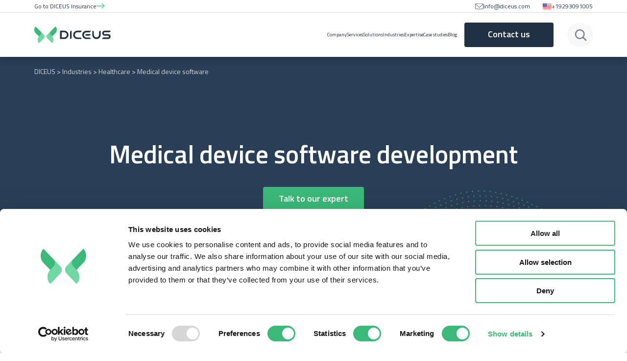

--- FILE ---
content_type: text/html; charset=UTF-8
request_url: https://diceus.com/industry/healthcare/medical-device-software-development/
body_size: 56368
content:
<!DOCTYPE html>
<html lang="en">
<head>
    <meta charset="UTF-8">
    <meta http-equiv="X-UA-Compatible" content="IE=edge">
    
    <meta name="viewport" content="width=device-width, initial-scale=1, shrink-to-fit=no">
    <link rel="icon" type="image/vnd.microsoft.icon" href="https://diceus.com/wp-content/themes/diceus/static/images/favicon.ico">

        <link rel="preconnect" href="https://imgsct.cookiebot.com">
    <link rel="preconnect" href="https://js.hs-banner.com">
    <link rel="preconnect" href="https://consentcdn.cookiebot.com">
    <link rel="preconnect" href="https://js.hs-analytics.net">

    <link href="https://analytics.google.com/" rel="preconnect" crossorigin >
    <link href="https://www.googletagmanager.com/" rel="preconnect" crossorigin>
    <link rel="preconnect" href="https://fonts.googleapis.com">
    <link rel="preconnect" href="https://fonts.gstatic.com" crossorigin>
    <link rel="preload" href="https://fonts.gstatic.com/s/titilliumweb/v15/NaPDcZTIAOhVxoMyOr9n_E7ffBzCGItzY5abuWI.woff2" as="font" type="font/woff2" crossorigin="anonymous">
    <link rel="preload" href="https://fonts.gstatic.com/s/titilliumweb/v15/NaPecZTIAOhVxoMyOr9n_E7fdMPmDaZRbrw.woff2" as="font" type="font/woff2" crossorigin="anonymous">
    <link rel="preload" href="https://fonts.gstatic.com/s/ptsans/v17/jizaRExUiTo99u79D0KExcOPIDU.woff2" as="font" type="font/woff2" crossorigin="anonymous">
    <link rel="preload" href="https://fonts.gstatic.com/s/ptsans/v17/jizYRExUiTo99u79D0e0x8mIAjcQ-w.woff2" as="font" type="font/woff2" crossorigin="anonymous">
    <link rel="preload" href="https://fonts.gstatic.com/s/ptsans/v17/jizfRExUiTo99u79B_mh0O6tLR8a8zI.woff2" as="font" type="font/woff2" crossorigin="anonymous">
    
    <link rel="preconnect" href="https://hs-scripts.com" crossorigin>
                            

    <meta name='robots' content='max-image-preview:large' />

	<!-- This site is optimized with the Yoast SEO plugin v20.8 - https://yoast.com/wordpress/plugins/seo/ -->
	<title>Medical Device Software Development Services</title>
	<meta name="description" content="DICEUS is a leading medical device software development company. Our experts can help you get to market quickly and effectively." />
	<link rel="canonical" href="https://diceus.com/industry/healthcare/medical-device-software-development/" />
	<meta property="og:locale" content="en_US" />
	<meta property="og:type" content="article" />
	<meta property="og:title" content="Medical Device Software Development Services" />
	<meta property="og:description" content="DICEUS is a leading medical device software development company. Our experts can help you get to market quickly and effectively." />
	<meta property="og:url" content="https://diceus.com/industry/healthcare/medical-device-software-development/" />
	<meta property="og:site_name" content="DICEUS" />
	<meta property="article:modified_time" content="2025-10-27T15:34:07+00:00" />
	<meta property="og:image" content="https://diceus.com/wp-content/uploads/2021/08/telemedicine_software_development_2.png" />
	<meta name="twitter:card" content="summary_large_image" />
	<meta name="twitter:label1" content="Est. reading time" />
	<meta name="twitter:data1" content="2 minutes" />
	<script type="application/ld+json" class="yoast-schema-graph">{"@context":"https://schema.org","@graph":[{"@type":"WebPage","@id":"https://diceus.com/industry/healthcare/medical-device-software-development/","url":"https://diceus.com/industry/healthcare/medical-device-software-development/","name":"Medical Device Software Development Services","isPartOf":{"@id":"https://diceus.com/#website"},"primaryImageOfPage":{"@id":"https://diceus.com/industry/healthcare/medical-device-software-development/#primaryimage"},"image":{"@id":"https://diceus.com/industry/healthcare/medical-device-software-development/#primaryimage"},"thumbnailUrl":"https://diceus.com/wp-content/uploads/2023/09/Cover_-Industries.png","datePublished":"2023-09-14T13:50:13+00:00","dateModified":"2025-10-27T15:34:07+00:00","description":"DICEUS is a leading medical device software development company. Our experts can help you get to market quickly and effectively.","breadcrumb":{"@id":"https://diceus.com/industry/healthcare/medical-device-software-development/#breadcrumb"},"inLanguage":"en-US","potentialAction":[{"@type":"ReadAction","target":["https://diceus.com/industry/healthcare/medical-device-software-development/"]}]},{"@type":"ImageObject","inLanguage":"en-US","@id":"https://diceus.com/industry/healthcare/medical-device-software-development/#primaryimage","url":"https://diceus.com/wp-content/uploads/2023/09/Cover_-Industries.png","contentUrl":"https://diceus.com/wp-content/uploads/2023/09/Cover_-Industries.png","width":1548,"height":600,"caption":"DICEUS Industries"},{"@type":"BreadcrumbList","@id":"https://diceus.com/industry/healthcare/medical-device-software-development/#breadcrumb","itemListElement":[{"@type":"ListItem","position":1,"name":"Home","item":"https://diceus.com/"},{"@type":"ListItem","position":2,"name":"Industry","item":"https://diceus.com/industry/"},{"@type":"ListItem","position":3,"name":"Healthcare software development services","item":"https://diceus.com/industry/healthcare/"},{"@type":"ListItem","position":4,"name":"Medical device software development"}]},{"@type":"WebSite","@id":"https://diceus.com/#website","url":"https://diceus.com/","name":"DICEUS","description":"DICEUS - Custom Software Development Solutions","publisher":{"@id":"https://diceus.com/#organization"},"potentialAction":[{"@type":"SearchAction","target":{"@type":"EntryPoint","urlTemplate":"https://diceus.com/?s={search_term_string}"},"query-input":"required name=search_term_string"}],"inLanguage":"en-US"},{"@type":"Organization","@id":"https://diceus.com/#organization","name":"DICEUS","url":"https://diceus.com/","logo":{"@type":"ImageObject","inLanguage":"en-US","@id":"https://diceus.com/#/schema/logo/image/","url":"https://diceus.com/wp-content/uploads/2022/06/diceus_logomark.svg","contentUrl":"https://diceus.com/wp-content/uploads/2022/06/diceus_logomark.svg","width":294,"height":219,"caption":"DICEUS"},"image":{"@id":"https://diceus.com/#/schema/logo/image/"}}]}</script>
	<!-- / Yoast SEO plugin. -->


<style id="critical-css">/*! sidebar  */@font-face{font-display:swap;font-family:Titillium Web;font-style:normal;font-weight:600;src:url(https://fonts.gstatic.com/s/titilliumweb/v15/NaPDcZTIAOhVxoMyOr9n_E7ffBzCGItzY5abuWI.woff2) format("woff2")}@font-face{ascent-override:96%;font-display:swap;font-family:Arial;size-adjust:94.84%;src:local("Arial")}@font-face{ascent-override:109%;font-family:system-ui;size-adjust:96.49%;src:local("system-ui")}@font-face{font-display:swap;font-family:PT Sans;font-style:normal;font-weight:400;src:url(https://fonts.gstatic.com/s/ptsans/v17/jizaRExUiTo99u79D0KExcOPIDU.woff2) format("woff2")}@font-face{font-display:swap;font-family:PT Sans;font-style:italic;font-weight:400;src:url(https://fonts.gstatic.com/s/ptsans/v17/jizYRExUiTo99u79D0e0x8mIAjcQ-w.woff2) format("woff2")}@font-face{font-display:swap;font-family:PT Sans;font-style:italic;font-weight:700;src:url(https://fonts.gstatic.com/s/ptsans/v17/jizdRExUiTo99u79D0e8fOydLxUd0TA7iw.woff2) format("woff2")}@font-face{font-display:swap;font-family:PT Sans;font-style:normal;font-weight:700;src:url(https://fonts.gstatic.com/s/ptsans/v17/jizfRExUiTo99u79B_mh0O6tLR8a8zI.woff2) format("woff2")}@font-face{font-display:swap;font-family:Titillium Web;font-style:normal;font-weight:400;src:url(https://fonts.gstatic.com/s/titilliumweb/v15/NaPecZTIAOhVxoMyOr9n_E7fdMPmDaZRbrw.woff2) format("woff2")}a,abbr,acronym,address,applet,article,aside,audio,b,big,blockquote,body,canvas,caption,center,cite,code,dd,del,details,dfn,div,dl,dt,em,embed,fieldset,figcaption,figure,footer,form,h1,h2,h3,h4,h5,h6,header,hgroup,html,i,iframe,img,ins,kbd,label,legend,li,mark,menu,nav,object,ol,output,p,pre,q,ruby,s,samp,section,small,span,strike,strong,sub,summary,sup,table,tbody,td,tfoot,th,thead,time,tr,tt,u,ul,var,video{border:0;margin:0;padding:0;vertical-align:baseline}html{font-size:10px}article,aside,details,figcaption,figure,footer,header,hgroup,menu,nav,section{display:block}body{line-height:1;margin-top:115px}@media screen and (max-width:1100px){body{margin-top:85px}}ol,ul{list-style:none}blockquote,q{quotes:none}blockquote:after,blockquote:before,q:after,q:before{content:"";content:none}a{cursor:pointer;display:inline-block}a:hover{text-decoration:none}table{border-collapse:collapse;border-spacing:0}:root{--back:url('data:image/svg+xml;charset=utf-8,<svg xmlns="http://www.w3.org/2000/svg" width="46" height="46" fill="none"><path fill="%23768292" d="m13.286 23.19 6.25 6.25a.976.976 0 0 0 1.38-1.381l-4.582-4.582h16.69a.976.976 0 0 0 0-1.953h-16.69l4.582-4.583a.976.976 0 0 0-1.38-1.38l-6.25 6.249a.976.976 0 0 0 0 1.38"/></svg>');--back_hover:url('data:image/svg+xml;charset=utf-8,<svg xmlns="http://www.w3.org/2000/svg" width="46" height="46" fill="none"><path fill="%2371D8A4" d="m13.286 23.19 6.25 6.25a.976.976 0 0 0 1.38-1.381l-4.582-4.582h16.69a.976.976 0 0 0 0-1.953h-16.69l4.582-4.583a.976.976 0 0 0-1.38-1.38l-6.25 6.249a.976.976 0 0 0 0 1.38"/></svg>');--forw:url('data:image/svg+xml;charset=utf-8,<svg xmlns="http://www.w3.org/2000/svg" width="46" height="46" fill="none"><path fill="%23768292" d="m33.714 23.19-6.25 6.25a.976.976 0 0 1-1.38-1.381l4.582-4.582h-16.69a.976.976 0 0 1 0-1.953h16.69l-4.582-4.583a.976.976 0 0 1 1.38-1.38l6.25 6.249c.381.381.381 1 0 1.38"/></svg>');--forw_hover:url('data:image/svg+xml;charset=utf-8,<svg xmlns="http://www.w3.org/2000/svg" width="46" height="46" fill="none"><path fill="%2371D8A4" d="m33.714 23.19-6.25 6.25a.976.976 0 0 1-1.38-1.381l4.582-4.582h-16.69a.976.976 0 0 1 0-1.953h16.69l-4.582-4.583a.976.976 0 0 1 1.38-1.38l6.25 6.249c.381.381.381 1 0 1.38"/></svg>');--back_light:url('data:image/svg+xml;charset=utf-8,<svg xmlns="http://www.w3.org/2000/svg" width="46" height="46" fill="none"><path fill="%23D6D6D6" d="m13.286 23.19 6.25 6.25a.976.976 0 0 0 1.38-1.381l-4.582-4.582h16.69a.976.976 0 0 0 0-1.953h-16.69l4.582-4.583a.976.976 0 0 0-1.38-1.38l-6.25 6.249a.976.976 0 0 0 0 1.38"/></svg>');--back_light_hover:url('data:image/svg+xml;charset=utf-8,<svg xmlns="http://www.w3.org/2000/svg" width="46" height="46" fill="none"><path fill="%233BB979" d="m13.286 23.19 6.25 6.25a.976.976 0 0 0 1.38-1.381l-4.582-4.582h16.69a.976.976 0 0 0 0-1.953h-16.69l4.582-4.583a.976.976 0 0 0-1.38-1.38l-6.25 6.249a.976.976 0 0 0 0 1.38"/></svg>');--forw_light:url('data:image/svg+xml;charset=utf-8,<svg xmlns="http://www.w3.org/2000/svg" width="46" height="46" fill="none"><path fill="%23D6D6D6" d="m33.714 23.19-6.25 6.25a.976.976 0 0 1-1.38-1.381l4.582-4.582h-16.69a.976.976 0 0 1 0-1.953h16.69l-4.582-4.583a.976.976 0 0 1 1.38-1.38l6.25 6.249c.381.381.381 1 0 1.38"/></svg>');--forw_light_hover:url('data:image/svg+xml;charset=utf-8,<svg xmlns="http://www.w3.org/2000/svg" width="46" height="46" fill="none"><path fill="%233BB979" d="m33.714 23.19-6.25 6.25a.976.976 0 0 1-1.38-1.381l4.582-4.582h-16.69a.976.976 0 0 1 0-1.953h16.69l-4.582-4.583a.976.976 0 0 1 1.38-1.38l6.25 6.249c.381.381.381 1 0 1.38"/></svg>');--pin:url('data:image/svg+xml;charset=utf-8,<svg xmlns="http://www.w3.org/2000/svg" width="15" height="20" fill="none"><path fill="%233BB979" d="M7.5 0A7.51 7.51 0 0 0 0 7.5c0 5.384 6.988 12.128 7.284 12.413a.31.31 0 0 0 .432 0C8.012 19.628 15 12.884 15 7.5A7.51 7.51 0 0 0 7.5 0m0 10.938a3.438 3.438 0 1 1 0-6.876 3.438 3.438 0 0 1 0 6.876"/></svg>');--di-font-sans-serif:"PT Sans",system-ui,-apple-system,"Helvetica Neue",sans-serif;--di-body-font-family:var(--di-font-sans-serif);--di-headers-font-family:"Titillium Web",Arial,sans-serif;--p1:#1f3042;--p2:#24384c;--p3:#293f57;--s1:#3bb979;--s2:#71d8a4;--s3:#009eff;--g1:#768292;--g2:#d6d6d6;--g3:#f8f8f8;--err:#fb5a5a;--white:#fff;--grad-90:linear-gradient(90deg,#71d8a4,rgba(113,216,164,0));--gr1:linear-gradient(90deg,#71d8a4,#009eff);--gr2:var(--grad-90);--arrow-link:url('data:image/svg+xml;charset=utf-8,<svg xmlns="http://www.w3.org/2000/svg" width="18" height="12" fill="none"><path stroke="%2371D8A4" stroke-width="2" d="M16 6H0m11 5 5-5-5-5"/></svg>');--arrow-link-s1:url('data:image/svg+xml;charset=utf-8,<svg xmlns="http://www.w3.org/2000/svg" width="18" height="12" fill="none"><path stroke="%233BB979" stroke-width="2" d="M16 6H0m11 5 5-5-5-5"/></svg>');interpolate-size:allow-keywords}.container{margin-left:auto;margin-right:auto;max-width:1140px;width:100%}.container,nav.js-nav .container{padding-left:15px;padding-right:15px}@media(min-width:1110px){.container{padding-left:0;padding-right:0}}@media(max-width:990px){.container{max-width:none;padding-left:24px;padding-right:24px;width:100%}nav.js-nav .container{padding-left:15px;padding-right:15px}}@media(max-width:768px){.container{max-width:none;width:100%}nav.js-nav .container{padding-left:15px;padding-right:15px}}@media(max-width:576px){.container{max-width:none;padding-left:15px;padding-right:15px;width:100%}}:root{--menu_sh:url('data:image/svg+xml;charset=utf-8,<svg xmlns="http://www.w3.org/2000/svg" viewBox="0 0 16 16"><path fill="%23fff" d="M13 8c0 .3-.1.6-.3.8l-6.8 6.9c-.4.4-1.1.4-1.6 0-.4-.4-.4-1.1 0-1.6l6-6.1-6-6.1c-.4-.4-.4-1.1 0-1.6.4-.4 1.1-.4 1.6 0l6.8 6.9c.2.2.3.5.3.8"/></svg>');--menu_sh_back:url('data:image/svg+xml;charset=utf-8,<svg xmlns="http://www.w3.org/2000/svg" viewBox="0 0 16 16"><path fill="%2371D8A4" d="M3 8c0 .3.1.6.3.8l6.8 6.9c.4.4 1.1.4 1.6 0 .4-.4.4-1.1 0-1.6L5.7 8l6-6.1c.4-.4.4-1.1 0-1.6-.4-.4-1.1-.4-1.6 0L3.3 7.2c-.2.2-.3.5-.3.8"/></svg>');--menu_green_star:url('data:image/svg+xml;charset=utf-8,<svg xmlns="http://www.w3.org/2000/svg" viewBox="0 0 8 7"><path fill="rgb(59 185 121)" d="M7.566 2.658a.22.22 0 0 0-.18-.146l-2.348-.33L3.988.12a.22.22 0 0 0-.2-.12.22.22 0 0 0-.199.12L2.54 2.18l-2.349.33a.22.22 0 0 0-.18.147.21.21 0 0 0 .057.22l1.7 1.605-.402 2.266c-.014.08.02.162.089.21a.23.23 0 0 0 .233.016l2.101-1.07 2.1 1.07a.23.23 0 0 0 .235-.016.21.21 0 0 0 .088-.21L5.81 4.483l1.7-1.605a.21.21 0 0 0 .056-.22"/></svg>')}#globalNav{position:relative}#globalNav .container{min-height:0}#globalNav .container a{font-size:14px;padding:11px}#globalNav{border-bottom:1px solid rgba(0,0,0,.15);z-index:5}#globalNav>.container{display:grid;gap:26px;grid-template-columns:auto min-content min-content;justify-content:stretch}#globalNav>.container a{align-items:center;display:flex;font-size:12px;gap:10px;padding:0}@media screen and (max-width:1100px){#globalNav>.container{gap:10px;padding:0 17px}#globalNav>.container a{font-size:10px;gap:8px;line-height:1}}#globalNav .to-global:after{content:var(--arrow-link)}#globalNav .mail:before{content:url('data:image/svg+xml;charset=utf-8,<svg xmlns="http://www.w3.org/2000/svg" width="17" height="12" fill="none"><path fill="%231F3042" d="M1.594 11.417h13.812c.88 0 1.594-.662 1.594-1.477V1.894c0-.815-.715-1.477-1.594-1.477H1.594C.714.417 0 1.079 0 1.894V9.94c0 .815.715 1.477 1.594 1.477M16.24 9.94c0 .426-.374.773-.834.773H1.594c-.46 0-.834-.347-.834-.773V1.894a.7.7 0 0 1 .093-.347L8.606 8.73l7.602-7.043a.8.8 0 0 1 .035.206V9.94zm-.834-8.82c.101 0 .194.02.284.05L8.607 7.736 1.48 1.133c.037-.005.074-.012.114-.012z"/></svg>');line-height:0}#globalNav .phone:before{background-image:url(https://diceus.com/wp-content/themes/diceus/static/images/us.svg);background-position:50%;background-repeat:no-repeat;content:"";height:25px;line-height:0;width:18px}nav.js-nav{background-color:var(--white);-webkit-box-shadow:0 4px 16px rgba(0,0,0,.25);box-shadow:0 4px 16px rgba(0,0,0,.25);color:var(--p1);font-family:var(--di-headers-font-family);left:0;min-height:60px;position:fixed;top:0;width:100%;z-index:9999}nav.js-nav .container{padding:0;position:relative;z-index:100}nav.js-nav .logo{display:flex;padding:14px 15px 13px}nav.js-nav .sub-menu-wrap{bottom:auto;top:0}nav.js-nav #top-nav-overlay,nav.js-nav .hover-border,nav.js-nav .sub-menu-wrap{backface-visibility:hidden;display:none;position:absolute}nav.js-nav #nav_menu>div.menu-item>a{display:block;white-space:nowrap}nav.js-nav #nav_menu>div.menu-item>a:hover{color:var(--s1)}nav.js-nav #nav_menu a,nav.js-nav #nav_menu li,nav.js-nav #nav_menu p{font-family:Titillium Web,sans-serif}@media screen and (min-width:1101px){nav.js-nav{min-height:115px}nav.js-nav .logo{padding:0;width:157px}nav.js-nav .logo svg{height:auto!important;width:100%!important}nav.js-nav .mobile-back{display:none}nav.js-nav #nav_menu,nav.js-nav .container{align-items:center;display:flex;justify-content:space-between;min-height:90px;padding:0}nav.js-nav #top-nav-overlay{background-color:var(--white);border-radius:8px;box-shadow:0 14px 16px rgba(0,0,0,.25);display:none;left:0;opacity:0;pointer-events:none;top:120px;transition:.3s;width:100%;will-change:auto;z-index:-1}nav.js-nav .hover-border{background-color:var(--s1);border-radius:4px 4px 0 0;bottom:0;display:block;height:4px;left:0;opacity:0;pointer-events:none;transition:transform .2s,width .4s,opacity .3s}nav.js-nav #nav_menu div.menu-item>a:not(.btn):not(input[type=submit]):not(.btn-outline):not(.btn-gradient-outline):not(.btn-dark):not(.btn-gradient-dark){font-size:18px;font-weight:600;line-height:26px;padding:32px 14px}nav.js-nav #nav_menu div.menu-item:hover>a{color:var(--s1)}nav.js-nav #nav_menu div.menu-item:hover .sub-menu-wrap{display:grid;opacity:1}nav.js-nav #nav_menu div.menu-item:hover~.js-hover-border{opacity:1}nav.js-nav #nav_menu div.menu-item.menu-item-has-children:hover~#top-nav-overlay{display:block;opacity:1}nav.js-nav #nav_menu div.menu-item.contact-item{margin-left:15px;margin-right:80px}nav.js-nav #nav_menu div.menu-item.contact-item a{padding:15px 48px 17px}nav.js-nav #nav_menu div.menu-item.contact-item a:hover{color:var(--white)}nav.js-nav .sub-menu-wrap{border-radius:8px;grid-template-columns:auto 260px;left:0;min-height:455px;opacity:0;padding:0;top:90px;width:100%}nav.js-nav .sub-menu-wrap:before{background-color:#fff;border-radius:8px;-webkit-box-shadow:0 14px 16px rgba(0,0,0,.25);box-shadow:0 14px 16px rgba(0,0,0,.25);content:"";height:calc(100% - 4px);left:0;position:absolute;top:4px;transition:.3s;width:100%;z-index:-1}nav.js-nav .sub-menu-wrap>.sub-menu-list{display:grid;gap:0 32px;grid-template-columns:repeat(3,minmax(220px,1fr));justify-content:space-between;min-height:455px;padding:32px}nav.js-nav .sub-menu-wrap>.sub-menu-list>li.menu-item{display:flex}nav.js-nav .sub-menu-wrap>.sub-menu-list>li.menu-item>a{display:block;letter-spacing:-.3px;line-height:1.2}nav.js-nav .sub-menu-wrap>.sub-menu-list>li.menu-item>a .sub{color:var(--g1);display:block;font-size:16px;font-weight:400;line-height:18px;padding-bottom:16px}nav.js-nav .sub-menu-wrap>.sub-menu-list>li.menu-item>a i{background-color:var(--s2);background-color:rgba(59,185,121,.188);border-radius:4px;color:var(--s1);display:none;font-size:12px;font-style:normal;margin-left:3px;padding:2px 5px}nav.js-nav .sub-menu-wrap>.sub-menu-list>li.menu-item>a:not(.btn):not(input[type=submit]):not(.btn-outline):not(.btn-gradient-outline):not(.btn-dark):not(.btn-gradient-dark){font-size:18px;font-weight:600;line-height:1.5;margin-bottom:16px;padding:0;white-space:normal}nav.js-nav .sub-menu-wrap>.sub-menu-list>li.menu-item>a:not(.btn):not(input[type=submit]):not(.btn-outline):not(.btn-gradient-outline):not(.btn-dark):not(.btn-gradient-dark):hover{color:var(--s1)}nav.js-nav .sub-menu-wrap>.sub-menu-list>li.menu-item.icon-item a{align-items:center;display:flex;flex-wrap:wrap;gap:6px 10px}nav.js-nav .sub-menu-wrap>.sub-menu-list>li.menu-item.icon-item a span:not(.sub){width:calc(100% - 32px)}nav.js-nav .sub-menu-wrap>.sub-menu-list>li.menu-item.icon-item a svg{border:1px solid var(--g2);border-radius:3px;height:22px;max-width:22px;width:22px}nav.js-nav .sub-menu-wrap>.sub-menu-list>li.menu-item.icon-item a svg path{fill:var(--p1)}nav.js-nav .sub-menu-wrap>.sub-menu-list>li.menu-item.icon-item a:hover svg{border-color:var(--s2)}nav.js-nav .sub-menu-wrap>.sub-menu-list>li.menu-item.icon-item a:hover svg path{fill:var(--s1)}nav.js-nav .sub-menu-wrap>.sub-menu-list>li.menu-item.menu-item-has-children{display:block;padding-bottom:0}nav.js-nav .sub-menu-wrap>.sub-menu-list>li.menu-item>.sub-menu-list{display:block;padding:6px 0 16px}nav.js-nav .sub-menu-wrap>.sub-menu-list>li.menu-item>.sub-menu-list li:nth-child(n+4){display:none}nav.js-nav .sub-menu-wrap>.sub-menu-list>li.menu-item>.sub-menu-list li.menu-item a{align-items:center;display:flex;font-size:12px!important;font-weight:400!important;gap:6px;line-height:18px}nav.js-nav .sub-menu-wrap>.sub-menu-list>li.menu-item>.sub-menu-list li.menu-item a:before{background-color:var(--s1);border-radius:1px;content:"";height:5px;width:5px}nav.js-nav .sub-menu-wrap>.sub-menu-list>li.menu-item>.sub-menu-list li.menu-item a:active,nav.js-nav .sub-menu-wrap>.sub-menu-list>li.menu-item>.sub-menu-list li.menu-item a:focus,nav.js-nav .sub-menu-wrap>.sub-menu-list>li.menu-item>.sub-menu-list li.menu-item a:hover{color:var(--s1)}nav.js-nav .sub-menu-wrap>.sub-menu-list>li.menu-item.hide-on-desktop{display:none}nav.js-nav .sub-menu-wrap>.sub-menu-list.solutions,nav.js-nav .sub-menu-wrap>.sub-menu-list.vitaminise{background-size:190px;grid-template-columns:1fr 1fr 1fr;min-height:368px}nav.js-nav .sub-menu-wrap>.sub-menu-list.solutions li.vitaminise-logo,nav.js-nav .sub-menu-wrap>.sub-menu-list.vitaminise li.vitaminise-logo{grid-column:1;justify-self:start!important;margin-bottom:10px;place-self:end;position:absolute}nav.js-nav .sub-menu-wrap>.sub-menu-list.solutions>li.menu-item:nth-last-child(-n+3)>a,nav.js-nav .sub-menu-wrap>.sub-menu-list.vitaminise>li.menu-item:nth-last-child(-n+3)>a{margin-bottom:0!important}nav.js-nav .sub-menu-wrap>.sub-menu-list.solutions>li.menu-item:nth-last-child(-n+3)>a .sub,nav.js-nav .sub-menu-wrap>.sub-menu-list.vitaminise>li.menu-item:nth-last-child(-n+3)>a .sub{padding:0}nav.js-nav .sub-menu-wrap>.sub-menu-list.solutions>li.menu-item>a .sub,nav.js-nav .sub-menu-wrap>.sub-menu-list.vitaminise>li.menu-item>a .sub{margin-top:6px;max-width:29ch;text-wrap:balance}nav.js-nav .sub-menu-wrap>.sub-menu-list.solutions>li.menu-item.menu-item-has-children,nav.js-nav .sub-menu-wrap>.sub-menu-list.vitaminise>li.menu-item.menu-item-has-children{grid-column:1;grid-row:span 4;position:relative}nav.js-nav .sub-menu-wrap>.sub-menu-list.solutions>li.menu-item.menu-item-has-children:before,nav.js-nav .sub-menu-wrap>.sub-menu-list.vitaminise>li.menu-item.menu-item-has-children:before{background-color:var(--g3);border-radius:8px 0 0 8px;content:"";display:block;height:calc(100% + 60px);left:-32px;max-width:280px;position:absolute;top:-28px;width:calc(100% + 60px);z-index:0}nav.js-nav .sub-menu-wrap>.sub-menu-list.solutions>li.menu-item.menu-item-has-children a,nav.js-nav .sub-menu-wrap>.sub-menu-list.solutions>li.menu-item.menu-item-has-children ul,nav.js-nav .sub-menu-wrap>.sub-menu-list.vitaminise>li.menu-item.menu-item-has-children a,nav.js-nav .sub-menu-wrap>.sub-menu-list.vitaminise>li.menu-item.menu-item-has-children ul{position:relative;z-index:1}nav.js-nav .sub-menu-wrap>.sub-menu-list.solutions>li.menu-item.menu-item-has-children~.menu-item-btn,nav.js-nav .sub-menu-wrap>.sub-menu-list.vitaminise>li.menu-item.menu-item-has-children~.menu-item-btn{bottom:30px;left:25px;position:absolute;width:240px}nav.js-nav .sub-menu-wrap>.sub-menu-list.solutions>li.menu-item.menu-item-has-children .sub-menu-list,nav.js-nav .sub-menu-wrap>.sub-menu-list.vitaminise>li.menu-item.menu-item-has-children .sub-menu-list{display:grid;gap:18px;margin-left:-10px}nav.js-nav .sub-menu-wrap>.sub-menu-list.solutions>li.menu-item.menu-item-has-children .sub-menu-list li a,nav.js-nav .sub-menu-wrap>.sub-menu-list.vitaminise>li.menu-item.menu-item-has-children .sub-menu-list li a{border-radius:4px;font-size:18px!important;font-weight:600!important;gap:12px;margin-right:10px;padding:10px!important}nav.js-nav .sub-menu-wrap>.sub-menu-list.solutions>li.menu-item.menu-item-has-children .sub-menu-list li a:before,nav.js-nav .sub-menu-wrap>.sub-menu-list.vitaminise>li.menu-item.menu-item-has-children .sub-menu-list li a:before{background-color:rgba(59,185,121,.1);background-position:50%;background-repeat:no-repeat;background-size:23px;border:0 solid var(--g2);border-radius:3px;flex:0 0 36px;height:36px;width:36px}nav.js-nav .sub-menu-wrap>.sub-menu-list.solutions>li.menu-item.menu-item-has-children .sub-menu-list li a:hover,nav.js-nav .sub-menu-wrap>.sub-menu-list.vitaminise>li.menu-item.menu-item-has-children .sub-menu-list li a:hover{background-color:rgba(59,185,121,.1);color:var(--p1)}nav.js-nav .sub-menu-wrap>.sub-menu-list.solutions>li.menu-item.menu-item-has-children .sub-menu-list li a:hover:before,nav.js-nav .sub-menu-wrap>.sub-menu-list.vitaminise>li.menu-item.menu-item-has-children .sub-menu-list li a:hover:before{background-color:var(--s2)}nav.js-nav .sub-menu-wrap>.sub-menu-list.solutions>li.menu-item.menu-item-has-children .sub-menu-list li.life a:before,nav.js-nav .sub-menu-wrap>.sub-menu-list.vitaminise>li.menu-item.menu-item-has-children .sub-menu-list li.life a:before{background-image:url(https://diceus.com/wp-content/themes/diceus/static/images/solutions/menu-life.svg)}nav.js-nav .sub-menu-wrap>.sub-menu-list.solutions>li.menu-item.menu-item-has-children .sub-menu-list li.life a:hover:before,nav.js-nav .sub-menu-wrap>.sub-menu-list.vitaminise>li.menu-item.menu-item-has-children .sub-menu-list li.life a:hover:before{background-image:url(https://diceus.com/wp-content/themes/diceus/static/images/solutions/menu-life-hover.svg)}nav.js-nav .sub-menu-wrap>.sub-menu-list.solutions>li.menu-item.menu-item-has-children .sub-menu-list li.health a:before,nav.js-nav .sub-menu-wrap>.sub-menu-list.vitaminise>li.menu-item.menu-item-has-children .sub-menu-list li.health a:before{background-image:url(https://diceus.com/wp-content/themes/diceus/static/images/solutions/menu-health.svg)}nav.js-nav .sub-menu-wrap>.sub-menu-list.solutions>li.menu-item.menu-item-has-children .sub-menu-list li.health a:hover:before,nav.js-nav .sub-menu-wrap>.sub-menu-list.vitaminise>li.menu-item.menu-item-has-children .sub-menu-list li.health a:hover:before{background-image:url(https://diceus.com/wp-content/themes/diceus/static/images/solutions/menu-health-hover.svg)}nav.js-nav .sub-menu-wrap>.sub-menu-list.solutions>li.menu-item.menu-item-has-children .sub-menu-list li.car a:before,nav.js-nav .sub-menu-wrap>.sub-menu-list.vitaminise>li.menu-item.menu-item-has-children .sub-menu-list li.car a:before{background-image:url(https://diceus.com/wp-content/themes/diceus/static/images/solutions/menu-car.svg)}nav.js-nav .sub-menu-wrap>.sub-menu-list.solutions>li.menu-item.menu-item-has-children .sub-menu-list li.car a:hover:before,nav.js-nav .sub-menu-wrap>.sub-menu-list.vitaminise>li.menu-item.menu-item-has-children .sub-menu-list li.car a:hover:before{background-image:url(https://diceus.com/wp-content/themes/diceus/static/images/solutions/menu-car-hover.svg)}nav.js-nav .sub-menu-wrap>.sub-menu-list.solutions~.nav-book,nav.js-nav .sub-menu-wrap>.sub-menu-list.vitaminise~.nav-book{align-content:start!important;align-items:start!important;background-image:url(https://diceus.com/wp-content/themes/diceus/static/images/solutions/solution-menu-cover.png);background-position:bottom;background-repeat:no-repeat;background-size:contain;gap:13px}}@media only screen and (min-width:1101px)and (min-resolution:192dpi){nav.js-nav .sub-menu-wrap>.sub-menu-list.solutions~.nav-book,nav.js-nav .sub-menu-wrap>.sub-menu-list.vitaminise~.nav-book{background-image:url(https://diceus.com/wp-content/themes/diceus/static/images/solutions/solution-menu-cover@2x.png)}}@media screen and (min-width:1101px){nav.js-nav .sub-menu-wrap>.sub-menu-list.solutions~.nav-book .nav-book-title,nav.js-nav .sub-menu-wrap>.sub-menu-list.vitaminise~.nav-book .nav-book-title{line-height:31px;width:230px}nav.js-nav .sub-menu-wrap>.sub-menu-list.solutions~.nav-book .nav-book-title~a.btn-link,nav.js-nav .sub-menu-wrap>.sub-menu-list.vitaminise~.nav-book .nav-book-title~a.btn-link{grid-row:auto!important}nav.js-nav .sub-menu-wrap>.sub-menu-list.about{grid-template-rows:min-content min-content min-content auto;min-height:auto}nav.js-nav .sub-menu-wrap>.sub-menu-list.about.old{grid-template-rows:min-content min-content auto}nav.js-nav .sub-menu-wrap>.sub-menu-list.expertise .sub-menu-list li:nth-child(n+3),nav.js-nav .sub-menu-wrap>.sub-menu-list:not(.industry) li:nth-child(n+5)>.sub-menu-list{display:none}nav.js-nav .sub-menu-wrap>.sub-menu-list.industry li.menu-item-has-children>a,nav.js-nav .sub-menu-wrap>.sub-menu-list:not(.industry) li.menu-item-has-children:nth-child(-n+4)>a{margin-bottom:0!important}.wp-block-button.is-style-btn-primary nav.js-nav .sub-menu-wrap>.sub-menu-list a,nav.js-nav .sub-menu-wrap>.sub-menu-list .btn,nav.js-nav .sub-menu-wrap>.sub-menu-list .btn-dark,nav.js-nav .sub-menu-wrap>.sub-menu-list .btn-gradient-dark,nav.js-nav .sub-menu-wrap>.sub-menu-list .btn-gradient-outline,nav.js-nav .sub-menu-wrap>.sub-menu-list .btn-outline,nav.js-nav .sub-menu-wrap>.sub-menu-list .wp-block-button.is-style-btn-primary a,nav.js-nav .sub-menu-wrap>.sub-menu-list input[type=submit]{align-self:end;line-height:20px!important;margin:28px 0 0;padding:15px;width:100%}nav.js-nav .sub-menu-wrap>.sub-menu-list .menu-item-btn{grid-column:1}nav.js-nav .sub-menu-wrap>.sub-menu-list .itemBar{align-self:end;grid-column:span 2;height:50px}nav.js-nav .sub-menu-wrap>.sub-menu-list .itemBar.partnerBar{align-items:center;align-self:end;display:grid;grid-template-columns:auto auto auto;height:50px;justify-content:space-between}nav.js-nav .sub-menu-wrap>.sub-menu-list .itemBar .ratingBar{align-self:end;display:grid;gap:32px;grid-template-columns:1fr 1fr;height:100%;max-height:50px}nav.js-nav .sub-menu-wrap>.sub-menu-list .itemBar .ratingBar li{align-items:center;background-color:var(--g3);border:1px solid var(--g2);border-radius:4px;display:flex;font-size:10px;position:relative;text-align:center}nav.js-nav .sub-menu-wrap>.sub-menu-list .itemBar .ratingBar li:before{background:var(--g2);content:"";display:block;height:100%;left:50%;position:absolute;width:1px}nav.js-nav .sub-menu-wrap>.sub-menu-list .itemBar .ratingBar li i{background-image:var(--menu_green_star);display:inline-block;height:8px;width:8px}nav.js-nav .sub-menu-wrap>.sub-menu-list .itemBar .ratingBar li span,nav.js-nav .sub-menu-wrap>.sub-menu-list .itemBar .ratingBar li svg{flex:1}nav.js-nav .burger-menu{display:none}nav.js-nav .marketing-blocks{border-radius:0 7px 7px 0}nav.js-nav .founder{background-color:var(--p1);color:var(--white);display:grid;gap:16px;padding:32px;position:relative}nav.js-nav .founder svg{height:auto;max-width:130px;max-width:117px;position:absolute;right:16px;top:0;z-index:0}nav.js-nav .founder .founder-photo{align-items:center;display:flex;gap:11px;z-index:1}nav.js-nav .founder .founder-photo .founder-name{font-size:14px;font-weight:600}nav.js-nav .founder .founder-photo .founder-name:after{content:"CEO";display:block;font-weight:400}nav.js-nav .founder .founder-text{font-family:var(--di-body-font-family)!important;font-size:15px;font-style:italic;line-height:1.4;position:relative;z-index:1}nav.js-nav .nav-book{align-items:stretch;background-color:var(--g3);display:grid;grid-template-rows:minmax(50px,auto) auto 32px;height:calc(100% - 4px);margin:4px 0 0;padding:32px;position:relative}nav.js-nav .nav-book .nav-book-title{font-size:18px;font-weight:600;letter-spacing:-.01em;line-height:21px}nav.js-nav .nav-book .nav-book-title~a.btn-link{grid-row:3}nav.js-nav .nav-book .nav-book-title .sub{display:block;font-size:16px;font-weight:400}nav.js-nav .nav-book .btn-link{align-self:end;color:var(--s1);margin:0 auto;position:unset;text-decoration:none!important;white-space:normal;width:fit-content}nav.js-nav .nav-book .btn-link:after{display:none}nav.js-nav .nav-book .btn-link:before{background:none;content:"";display:block!important;height:100%;left:0;position:absolute;top:0;transform:none;width:100%}nav.js-nav .nav-book .btn-link svg{display:inline-block}nav.js-nav .nav-book .btn-link svg path{stroke:var(--s1)}nav.js-nav .nav-book .btn-link:active,nav.js-nav .nav-book .btn-link:focus,nav.js-nav .nav-book .btn-link:hover{text-decoration:underline!important}nav.js-nav .nav-book picture{display:block;justify-self:center;position:relative}nav.js-nav .nav-book picture img{display:block;height:auto;margin:0 auto;max-width:190px;width:auto}nav.js-nav .nav-book.no-cover{background-color:var(--p1);color:var(--white);grid-template-rows:auto 32px;text-align:left}nav.js-nav .nav-book.no-cover .nav-book-title{font-size:24px}nav.js-nav .nav-book.no-cover .sub{color:var(--g3);line-height:19px}nav.js-nav .nav-book.no-cover .sub:before{background-image:linear-gradient(90deg,#71d8a4,rgba(113,216,164,0));content:"";display:block;height:2px;margin-bottom:13px;margin-top:15px}nav.js-nav .nav-book.no-cover .btn-link{color:var(--s2);margin:0}nav.js-nav .nav-book.no-cover .btn-link svg{display:inline-block}nav.js-nav .nav-book.no-cover .btn-link svg path{stroke:var(--s2)}nav.js-nav .nav-insurance{align-content:start;background-color:var(--p1);background-image:url(https://diceus.com/wp-content/themes/diceus/static/images/wp_covers/insurance-cover@2x.png);background-position:bottom;background-size:contain;color:var(--white);gap:25px;grid-template-rows:auto}nav.js-nav .nav-insurance .btn-link{color:var(--s2);grid-row:auto!important;margin-left:0}nav.js-nav .nav-insurance .btn-link svg{display:inline-block}nav.js-nav .nav-insurance .btn-link svg path{stroke:var(--s2)}nav.js-nav .nav-insurance .nav-book-title{font-size:24px;line-height:32px}nav.js-nav .old~.nav-book.no-cover>.nav-book-title{font-size:18px!important}nav.js-nav .nav-search{height:100%;padding:20px 0;position:absolute;right:0}nav.js-nav .nav-search.toLeft{animation:outToLeft 1s cubic-bezier(.7,0,.3,1) both;opacity:1;pointer-events:auto}nav.js-nav .nav-search.toRight{animation:inFromLeft 1s cubic-bezier(.7,0,.3,1) both}nav.js-nav .nav-search .search-field{background-color:#edeff6;border:none;border-radius:58px;outline:none;padding:17px 24px!important;position:absolute;right:0;transition:.4s;width:51px;z-index:9}nav.js-nav .nav-search .search-field:active,nav.js-nav .nav-search .search-field:focus,nav.js-nav .nav-search .search-field:hover{background-color:var(--g3)}nav.js-nav .nav-search .search-field::-webkit-search-cancel-button,nav.js-nav .nav-search .search-field::-webkit-search-decoration,nav.js-nav .nav-search .search-field::-webkit-search-results-button,nav.js-nav .nav-search .search-field::-webkit-search-results-decoration{-webkit-appearance:none;display:none!important;height:0!important;width:0!important}nav.js-nav .nav-search button[type=submit]{appearance:none;background-color:var(--g3);border:0;border-radius:50%;cursor:pointer;height:50px;margin-top:-25px;padding:0;position:absolute;right:0;top:50%;transition:.4s;width:50px;z-index:10}nav.js-nav .nav-search button[type=submit] svg{height:100%;width:100%}nav.js-nav .nav-search button[type=submit]:active,nav.js-nav .nav-search button[type=submit]:focus,nav.js-nav .nav-search button[type=submit]:hover{background-color:var(--g2)}nav.js-nav .nav-search .search-close{cursor:pointer;display:none}nav.js-nav .nav-search.open{width:260px}nav.js-nav .nav-search.open .search-field{border-radius:4px;display:block;transition:.4s;width:100%}nav.js-nav .nav-search.open button[type=submit]{background-color:var(--s1);height:24px;margin-top:-12px;right:36px;width:24px}nav.js-nav .nav-search.open button[type=submit] svg path{fill:#fff}nav.js-nav .nav-search.open .search-close{background-color:#fff;border-radius:50%;display:block;height:24px;margin-top:-12px;position:absolute;right:5px;top:50%;width:24px;z-index:11}nav.js-nav .ajax-results-container{display:none;z-index:1000}nav.js-nav .ajax-results-container.open{display:block;left:0;position:fixed;top:120px;width:100%}nav.js-nav .ajax-results-container.open .container{background-color:var(--white);border-radius:8px;box-shadow:0 14px 16px rgba(0,0,0,.25);display:block;padding:32px;transition:.3s}nav.js-nav .ajax-results-container.open .container .ajax-results{display:grid;gap:32px;grid-template-columns:repeat(5,1fr)}nav.js-nav .ajax-results-container.open .container .ajax-results h3{grid-column:span 5;margin-bottom:0;text-align:center}nav.js-nav .ajax-results-container.open .container .ajax-results .search-item{font-size:18px;font-weight:600}nav.js-nav .ajax-results-container.open .container .ajax-results .search-item a{display:block}nav.js-nav .ajax-results-container.open .container .ajax-results .search-item .search-item-img{background-color:var(--g2);background-position:50%;background-size:cover;border-radius:8px;display:block;height:110px;margin-bottom:12px;width:100%}nav.js-nav .ajax-results-container.open .js-show-all-results{margin-top:16px}}@media screen and (min-width:1101px)and (max-width:1170px){nav.js-nav .logo{padding-left:15px}nav.js-nav #nav_menu{margin-right:15px}nav.js-nav .nav-search{right:15px!important}}@media screen and (min-width:1101px){nav.js-nav .sub-menu-wrap{grid-template-columns:auto 270px}}@media screen and (max-width:1100px){nav.js-nav{max-height:87px}nav.js-nav .itemBar,nav.js-nav .nav-search{display:none}nav.js-nav .container,nav.js-nav .logo{max-height:60px}nav.js-nav #top-nav-overlay{display:none!important}nav.js-nav #nav_menu{background-color:var(--p1);color:var(--white);height:calc(100vh - 59px);padding-top:32px;position:relative;transform:translate(100%);transition:transform .4s}nav.js-nav #nav_menu .menu-item a:not(.btn-dark){display:block;font-size:24px;font-weight:600;line-height:32px;padding:15px 16px}nav.js-nav #nav_menu .menu-item a:not(.btn-dark) .sub{display:none}nav.js-nav #nav_menu .menu-item a:not(.btn-dark):hover{color:var(--s2)!important}nav.js-nav #nav_menu .menu-item a:not(.btn-dark) i{background-color:rgba(59,185,121,.188);border-radius:4px;color:var(--s2);display:none;font-size:16px;font-style:normal;margin-left:16px;padding:0 5px}nav.js-nav #nav_menu .menu-item.icon-item a{align-items:center;display:flex;gap:10px}nav.js-nav #nav_menu .menu-item.icon-item a svg{max-width:42px}nav.js-nav #nav_menu .menu-item.icon-item a svg path{fill:var(--white)}nav.js-nav #nav_menu li.logo{display:none}nav.js-nav #nav_menu .mobile-back{color:var(--s2);cursor:pointer;display:block;font-size:24px;font-weight:600;line-height:32px;padding:15px 16px}nav.js-nav #nav_menu .mobile-back:before{content:var(--menu_sh_back);display:inline-block;margin-right:10px;width:14px}nav.js-nav #nav_menu .menu-item-has-children>a{align-items:center;display:flex!important;justify-content:space-between;position:relative}nav.js-nav #nav_menu .menu-item-has-children>a i.arrow{background-color:transparent;content:var(--menu_sh);display:inline-block;height:28px;right:15px;width:28px}nav.js-nav #nav_menu .sub-menu-list .menu-item-has-children>a i.arrow{transform:rotate(-90deg)}nav.js-nav #nav_menu .sub-menu-list .menu-item-has-children>.sub-menu-list a{font-size:16px!important;font-weight:400;padding:6px 18px 6px 28px!important}nav.js-nav #nav_menu .sub-menu-list .menu-item-has-children li.menu-item-has-children>a{font-weight:600}nav.js-nav #nav_menu .sub-menu-list .menu-item-has-children:not(.open)>a i.arrow{transform:rotate(90deg)}nav.js-nav #nav_menu .sub-menu-list .menu-item-has-children:not(.open)>.sub-menu-list{display:none}nav.js-nav #nav_menu .contact-item{bottom:calc(4vh + 60px);position:absolute;width:100%}nav.js-nav #nav_menu .btn-dark{background:none;display:block;font-size:18px!important;padding:15px calc(50% - 150px);position:relative}nav.js-nav #nav_menu .btn-dark:hover{color:var(--white)}nav.js-nav #nav_menu .btn-dark:before{background-color:var(--s1);border-radius:4px!important;content:"";display:block;height:100%;left:calc(50% - 150px);line-height:18px;max-width:300px;opacity:1;position:absolute;top:0;width:100%;z-index:-1}nav.js-nav #nav_menu .btn-dark:hover{background:none;color:var(--white)!important;opacity:1}nav.js-nav #nav_menu .btn-dark:hover:before{background-color:#319b65}nav.js-nav .sub-menu-wrap{max-height:calc(100vh - 60px);overflow-x:hidden;overflow-y:auto;padding-top:32px;transform:translateX(0);width:100%}nav.js-nav .sub-menu-wrap .sub-menu-list{display:grid;transform:translateX(100%)}nav.js-nav .sub-menu-wrap .sub-menu-list .menu-item-btn{order:20}nav.js-nav .sub-menu-wrap .sub-menu-list .sub-menu-list{transform:translateX(0)}nav.js-nav .sub-menu-wrap .marketing-blocks{display:none}.wp-block-button.is-style-btn-primary nav.js-nav .sub-menu-wrap a,nav.js-nav .sub-menu-wrap .btn,nav.js-nav .sub-menu-wrap .btn-dark,nav.js-nav .sub-menu-wrap .btn-gradient-dark,nav.js-nav .sub-menu-wrap .btn-gradient-outline,nav.js-nav .sub-menu-wrap .btn-outline,nav.js-nav .sub-menu-wrap .wp-block-button.is-style-btn-primary a,nav.js-nav .sub-menu-wrap input[type=submit]{background:none;color:var(--s2);padding-left:0;text-align:left}nav.js-nav .burger-menu{background-color:var(--p1);cursor:pointer;display:block;height:60px;padding:17px;position:absolute;right:0;top:0;width:60px}nav.js-nav .burger-menu span{background-color:var(--white);display:block;height:2px;margin-bottom:9px;transition:transform .4s;width:100%}nav.js-nav .burger-menu span:last-child{margin-bottom:0}nav.js-nav .burger-menu span:first-child,nav.js-nav .burger-menu span:nth-child(3){transform-origin:right center}nav.js-nav.open #nav_menu{transform:translate(0)}nav.js-nav.open #nav_menu .btn-dark.btn-js.toLeft,nav.js-nav.open #nav_menu .menu-item>a.toLeft,nav.js-nav.open #nav_menu .mobile-back.toLeft{animation:outToLeft 1s cubic-bezier(.7,0,.3,1) both;opacity:1;pointer-events:auto}nav.js-nav.open #nav_menu .btn-dark.btn-js.toRight,nav.js-nav.open #nav_menu .menu-item>a.toRight,nav.js-nav.open #nav_menu .mobile-back.toRight{animation:inFromLeft 1s cubic-bezier(.7,0,.3,1) both}nav.js-nav.open .burger-menu span:first-child{transform:rotate(-45deg)}nav.js-nav.open .burger-menu span:nth-child(2){transform:scaleX(0)}nav.js-nav.open .burger-menu span:nth-child(3){transform:rotate(45deg)}nav.js-nav.open .burger-menu span:first-child,nav.js-nav.open .burger-menu span:nth-child(3){position:absolute;right:11px;top:29px;transform-origin:center!important;width:38px}@keyframes outToRight{to{transform:translateZ(0)}}@keyframes outToLeft{to{transform:translate3d(-100%,0,0)}}@keyframes inFromLeft{0%{transform:translate3d(-100%,0,0)}to{transform:translateZ(0)}}@keyframes inFromRight{0%{transform:translate3d(100%,0,0)}to{transform:translateZ(0)}}}.btn,.btn-dark,.btn-gradient,.btn-gradient-dark,.btn-gradient-outline,.btn-outline,.wp-block-button.is-style-btn-primary a,input[type=submit]{appearance:none;background:var(--s1);border:0;border-radius:4px;box-shadow:none;cursor:pointer;display:inline-block;font-family:var(--di-headers-font-family);font-size:18px;font-weight:600;line-height:1em;max-width:100%;overflow:hidden;padding:15px 32px 17px;position:relative;text-align:center}.btn,.btn *,.btn .text,.btn-dark,.btn-dark *,.btn-gradient,.btn-gradient *,.btn-gradient .text,.btn-gradient-dark,.btn-gradient-dark *,.btn-gradient-outline,.btn-gradient-outline *,.btn-outline,.btn-outline *,.wp-block-button.is-style-btn-primary a,.wp-block-button.is-style-btn-primary a *,input[type=submit],input[type=submit] *{color:#fff}.btn-dark:first-letter,.btn-gradient-dark:first-letter,.btn-gradient-outline:first-letter,.btn-gradient:first-letter,.btn-outline:first-letter,.btn:first-letter,.wp-block-button.is-style-btn-primary a:first-letter,input[type=submit]:first-letter{text-transform:uppercase}.btn-gradient-js,.btn-js{overflow:hidden;position:relative}.btn-gradient-js:before,.btn-js:before{background:var(--ripple-background,#fff);border-radius:50%;content:"";display:block;height:calc(var(--d)*1px);left:calc(var(--x)*1px);opacity:calc(var(--o, 1)*var(--ripple-opacity, .3));pointer-events:none;position:absolute;top:calc(var(--y)*1px);transform:translate(-50%,-50%) scale(var(--s,1));transform-origin:center;transition:calc(var(--t, 0)*var(--ripple-duration, .6s)) var(--ripple-easing,linear);width:calc(var(--d)*1px);z-index:99}.btn-dark:hover,.btn-gradient-dark:hover,.btn-gradient-outline:hover,.btn-gradient:hover,.btn-outline:hover,.btn:hover,.wp-block-button.is-style-btn-primary a:hover,input[type=submit]:hover{background:#319b65;color:#fff}.btn-dark,.btn-gradient-dark{background:var(--p1)}.btn-dark:hover,.btn-gradient-dark:hover{background:var(--p2)}.btn-gradient-outline,.btn-outline{background-color:#fff;box-shadow:0 0 0 2px var(--s1) inset;color:var(--p1)}.btn-gradient-outline:hover,.btn-outline:hover{box-shadow:inset 0 0 0 2px #319b65}.btn-gradient-outline.dark,.btn-outline.dark{background-color:transparent;color:var(--white)}.btn-gradient-main,.btn-main{padding:15px}.btn-gradient-main .title-sub,.btn-main .title-sub{margin-bottom:0}.btn-gradient-link,.btn-link{color:var(--s1);cursor:pointer;display:inline-block;font:600 1.8rem var(--di-headers-font-family);position:relative;text-decoration:underline!important;transition:color .4s}.btn-gradient-link:after,.btn-gradient-link:before,.btn-link:after,.btn-link:before{background:url(https://diceus.com/wp-content/themes/diceus/static/images/btn-link-arrow.svg) no-repeat 100%;content:"";display:inline-block;height:10px;position:absolute;right:0;top:50%;transform:translate(100%,-50%);transition:opacity .4s;width:29px}.btn-gradient-link:after,.btn-link:after{background-image:url(https://diceus.com/wp-content/themes/diceus/static/images/btn-link-arrow-hover.svg);opacity:0}.btn-gradient-link:before,.btn-link:before{background-image:url(https://diceus.com/wp-content/themes/diceus/static/images/btn-link-arrow.svg);opacity:1}.btn-gradient-link:hover,.btn-link:hover{color:#319b65}.btn-gradient-link:hover:after,.btn-link:hover:after{opacity:1}.btn-gradient-link:hover:before,.btn-link:hover:before{opacity:0}.close-btn{cursor:pointer;padding:5px;width:30px}.close-btn img{width:100%}.wp-block-button.is-style-btn-primary a{text-decoration:none}.wp-block-button.is-style-btn-primary a:hover{text-decoration:none!important}input:not([type=submit]),label,textarea{-webkit-appearance:none;color:var(--g1);font-family:var(--di-headers-font-family);font-size:16px;line-height:20px;outline:none;touch-action:manipulation;transition-duration:50ms 0ms .12s;transition-property:opacity background-color transform;transition-timing-function:cubic-bezier(.4,0,.2,1);transition:opacity 90ms var(--di-transition-timing),border-color 90ms var(--di-transition-timing),background-color .11s linear,transform .25s var(--di-transition-timing)}input:not([type=submit]){height:50px}:root{--iti-arrow-color:var(--g1)}.iti--fullscreen-popup .iti__dropdown-content{top:50px}.iti{color:var(--p1)}.iti .iti__search-input{padding:13px}.iti .iti__search-input::-webkit-input-placeholder{color:var(--g1);opacity:1}.iti .iti__country{font-family:var(--di-headers-font-family)}.iti .iti__selected-country-primary{padding:0 10px 0 16px}.iti+label{transform:translate(69px,5px) scale(.75);transform-origin:left}.iti+label+.wpcf7-not-valid-tip{display:none}.iti .iti__selected-dial-code{align-self:flex-end;color:var(--g1);font-family:var(--di-headers-font-family);font-size:16px;line-height:16px;margin-left:0;padding-bottom:6.5px;text-align:right;width:37px}.iti--allow-dropdown input.iti__tel-input,.iti--allow-dropdown input.iti__tel-input[type=tel],.iti--allow-dropdown input.iti__tel-input[type=text]{padding-left:103px!important}input:not([type=submit]),textarea{background-color:var(--g3);border:2px solid #edeff6;border-radius:4px;padding:22px 14px 4px;width:100%}input:not([type=submit]):hover,textarea:hover{border-color:var(--g2)}input:not([type=submit]):active,input:not([type=submit]):focus,textarea:active,textarea:focus{background-color:var(--white);border-color:var(--s1);color:var(--p1)}input:not([type=submit]):active+label,input:not([type=submit]):focus+label,textarea:active+label,textarea:focus+label{color:var(--s2)}input:not([type=submit]):placeholder-shown+label,textarea:placeholder-shown+label{background-color:transparent;text-overflow:ellipsis;transform:translate(16px,15px) scale(1);transform-origin:left bottom;transform-origin:left}input:not([type=submit]):not(:placeholder-shown),textarea:not(:placeholder-shown){color:var(--p1)}input:not([type=submit]):not(:placeholder-shown)+label,textarea:not(:placeholder-shown)+label{color:var(--g1);transform:translate(16px,5px) scale(.75);transform-origin:left}input:not([type=submit]):active,input:not([type=submit]):active:not(:placeholder-shown),input:not([type=submit]):focus,input:not([type=submit]):focus:not(:placeholder-shown),textarea:active,textarea:active:not(:placeholder-shown),textarea:focus,textarea:focus:not(:placeholder-shown){background-color:var(--white);border-color:var(--s1)}input:not([type=submit]):active+label,input:not([type=submit]):active:not(:placeholder-shown)+label,input:not([type=submit]):focus+label,input:not([type=submit]):focus:not(:placeholder-shown)+label,textarea:active+label,textarea:active:not(:placeholder-shown)+label,textarea:focus+label,textarea:focus:not(:placeholder-shown)+label{color:var(--s2);transform:translate(16px,5px) scale(.75)}input:not([type=submit]):active+label sup,input:not([type=submit]):active:not(:placeholder-shown)+label sup,input:not([type=submit]):focus+label sup,input:not([type=submit]):focus:not(:placeholder-shown)+label sup,textarea:active+label sup,textarea:active:not(:placeholder-shown)+label sup,textarea:focus+label sup,textarea:focus:not(:placeholder-shown)+label sup{display:none}input:not([type=submit]).wpcf7-not-valid:active,input:not([type=submit]).wpcf7-not-valid:active:not(:placeholder-shown),input:not([type=submit]).wpcf7-not-valid:focus,input:not([type=submit]).wpcf7-not-valid:focus:not(:placeholder-shown),textarea.wpcf7-not-valid:active,textarea.wpcf7-not-valid:active:not(:placeholder-shown),textarea.wpcf7-not-valid:focus,textarea.wpcf7-not-valid:focus:not(:placeholder-shown){border-color:var(--err)}input:not([type=submit]).wpcf7-not-valid:active+label,input:not([type=submit]).wpcf7-not-valid:active:not(:placeholder-shown)+label,input:not([type=submit]).wpcf7-not-valid:focus+label,input:not([type=submit]).wpcf7-not-valid:focus:not(:placeholder-shown)+label,textarea.wpcf7-not-valid:active+label,textarea.wpcf7-not-valid:active:not(:placeholder-shown)+label,textarea.wpcf7-not-valid:focus+label,textarea.wpcf7-not-valid:focus:not(:placeholder-shown)+label{color:var(--err)}input:not([type=submit]):-webkit-autofill+label,input:not([type=submit]):-webkit-autofill:active+label,input:not([type=submit]):-webkit-autofill:focus+label,input:not([type=submit]):-webkit-autofill:hover+label,textarea:-webkit-autofill+label,textarea:-webkit-autofill:active+label,textarea:-webkit-autofill:focus+label,textarea:-webkit-autofill:hover+label{transform:translate(16px,5px) scale(.75)}input:not([type=submit]).wpcf7-not-valid,textarea.wpcf7-not-valid{border-color:var(--err)!important}input:not([type=submit]).wpcf7-not-valid+label,textarea.wpcf7-not-valid+label{color:var(--err)}input:not([type=submit]).wpcf7-not-valid~.wpcf7-not-valid-tip,textarea.wpcf7-not-valid~.wpcf7-not-valid-tip{display:block}.dark input:not([type=submit]),.dark textarea{background-color:var(--white);border:2px solid var(--white)}.dark input:not([type=submit]):hover,.dark textarea:hover{border-color:var(--g2)}.dark input:not([type=submit]):active,.dark input:not([type=submit]):focus,.dark textarea:active,.dark textarea:focus{border-color:var(--s1)}.dark input:not([type=submit]):active.wpcf7-not-valid,.dark input:not([type=submit]):focus.wpcf7-not-valid,.dark textarea:active.wpcf7-not-valid,.dark textarea:focus.wpcf7-not-valid{border-color:var(--err)}textarea{margin:0;padding-top:26px;resize:none;scrollbar-color:var(--s2) var(--s2);scrollbar-width:thin}textarea:placeholder-shown+label{max-width:calc(100% - 16px);padding-top:10px;transform:translate(16px,7px) scale(1)}textarea:not(:placeholder-shown)+label{background-color:var(--g3);max-width:none;overflow:hidden;padding-top:10px;text-overflow:ellipsis;top:-2px;transform:translate(16px) scale(.75);white-space:nowrap;width:calc(130% - 28px);width:120%}textarea:active+label,textarea:active:not(:placeholder-shown)+label,textarea:focus+label,textarea:focus:not(:placeholder-shown)+label{background-color:var(--white);max-width:none;overflow:hidden;padding-top:10px;transform:translate(16px) scale(.75);white-space:nowrap;width:120%}.dark textarea:not(:placeholder-shown)+label{background-color:var(--white);transform:translate(16px) scale(.75)}textarea::-webkit-scrollbar{width:14px}textarea::-webkit-scrollbar-track{background:transparent;border-left:0 solid #fff;border-right:0 solid #fff;width:14px}textarea::-webkit-scrollbar-thumb{background:var(--s2);background-clip:padding-box;background-color:var(--s2);border:4px solid transparent;border-radius:10px}input[type=checkbox],input[type=radio]{height:0;opacity:0;width:0}input[type=checkbox]:checked~.wpcf7-list-item-label:before,input[type=radio]:checked~.wpcf7-list-item-label:before{background-color:var(--s1);border-color:var(--s1);content:url('data:image/svg+xml;charset=utf-8,<svg xmlns="http://www.w3.org/2000/svg" width="20" height="20" fill="none" viewBox="2 2 20 20"><path fill="%23fff" d="M4.707 9.293a1 1 0 0 0-1.414 1.414zM8.5 14.5l-.707.707.707.707.707-.707zm8.207-6.793a1 1 0 0 0-1.414-1.414zm-13.414 3 4.5 4.5 1.414-1.414-4.5-4.5zm5.914 4.5 7.5-7.5-1.414-1.414-7.5 7.5z"/></svg>')}input#datalist-input{font-size:16px;line-height:1;padding:16px 14px}.input-container{display:flex}.input-container:not(.active):not(.focus) input:not(:placeholder-shown)+label{background-color:transparent;text-overflow:ellipsis;transform:translate(16px,15px) scale(1);transform-origin:left bottom;transform-origin:left}.input-container label,.wpcf7-form-control-wrap label{pointer-events:none;position:absolute;top:0}.input-container label sup,.wpcf7-form-control-wrap label sup{color:var(--err);font-size:16px;padding-left:3px}.input-container .wpcf7-not-valid-tip,.wpcf7-form-control-wrap .wpcf7-not-valid-tip{bottom:-16px;color:var(--err);font-size:12px;line-height:1;position:absolute;width:100%}.input-container .wpcf7-not-valid-tip+.wpcf7-not-valid-tip,.wpcf7-form-control-wrap .wpcf7-not-valid-tip+.wpcf7-not-valid-tip{display:none!important}.input-container .wpcf7-list-item,.wpcf7-form-control-wrap .wpcf7-list-item{margin:0}.input-container .wpcf7-list-item label,.wpcf7-form-control-wrap .wpcf7-list-item label{cursor:pointer;pointer-events:auto;position:relative}.input-container .wpcf7-list-item-label,.wpcf7-form-control-wrap .wpcf7-list-item-label{display:flex;line-height:22px;position:relative}.input-container .wpcf7-list-item-label:before,.wpcf7-form-control-wrap .wpcf7-list-item-label:before{background-color:var(--g3);border:2px solid var(--g2);border-radius:4px;content:"";height:20px;margin-right:8px;margin-top:2px;min-width:20px;width:20px}.input-container .wpcf7-list-item-label:hover:before,.wpcf7-form-control-wrap .wpcf7-list-item-label:hover:before{content:url('data:image/svg+xml;charset=utf-8,<svg xmlns="http://www.w3.org/2000/svg" width="20" height="20" fill="none" viewBox="2 2 20 20"><path fill="%23D6D6D6" d="M4.707 9.293a1 1 0 0 0-1.414 1.414zM8.5 14.5l-.707.707.707.707.707-.707zm8.207-6.793a1 1 0 0 0-1.414-1.414zm-13.414 3 4.5 4.5 1.414-1.414-4.5-4.5zm5.914 4.5 7.5-7.5-1.414-1.414-7.5 7.5z"/></svg>')}.input-container .wpcf7-radio,.wpcf7-form-control-wrap .wpcf7-radio{align-items:center;display:flex;flex-wrap:wrap;gap:26px;padding-top:12px;width:100%}.input-container .wpcf7-radio+label,.wpcf7-form-control-wrap .wpcf7-radio+label{color:var(--p1);margin-bottom:0;position:relative;width:auto}.input-container .wpcf7-radio input[type=radio],.wpcf7-form-control-wrap .wpcf7-radio input[type=radio]{position:absolute;z-index:0}.input-container .wpcf7-radio input[type=radio]+label,.wpcf7-form-control-wrap .wpcf7-radio input[type=radio]+label{align-items:center;cursor:pointer;display:flex;pointer-events:auto;position:relative;transform:none}.input-container .wpcf7-radio input[type=radio]+label:before,.wpcf7-form-control-wrap .wpcf7-radio input[type=radio]+label:before{background-color:var(--g3);border:2px solid var(--g2);border-radius:50%;content:"";display:inline-block;height:20px;margin-right:8px;width:20px}.input-container .wpcf7-radio input[type=radio]:checked+label:before,.wpcf7-form-control-wrap .wpcf7-radio input[type=radio]:checked+label:before{background-color:var(--s1);border-color:var(--s1);box-shadow:inset 0 0 0 3px #fff}.input-container .wpcf7-radio.wpcf7-not-valid+label,.wpcf7-form-control-wrap .wpcf7-radio.wpcf7-not-valid+label{color:var(--err)}.input-container .wpcf7-radio+.wpcf7-not-valid-tip,.wpcf7-form-control-wrap .wpcf7-radio+.wpcf7-not-valid-tip{bottom:-20px}@media(max-width:576px){.input-container .wpcf7-radio,.wpcf7-form-control-wrap .wpcf7-radio{align-items:flex-start;flex-direction:column;gap:18px}.input-container .wpcf7-radio input[type=radio]+label,.wpcf7-form-control-wrap .wpcf7-radio input[type=radio]+label{width:100%}}.input-container-file{border:1px dashed var(--g1);border-radius:4px;cursor:pointer;max-height:50px;pointer-events:auto;position:relative}.input-container-file:active,.input-container-file:focus,.input-container-file:hover{border-color:var(--s1)}.input-container-file label{cursor:pointer;display:flex;gap:8px;min-width:188px;padding:9px;pointer-events:auto}@media(max-width:576px){.input-container-file label{min-width:163px}}.input-container-file label:after,.input-container-file label:before{display:block;height:26px;width:26px}.input-container-file label:before{content:url('data:image/svg+xml;charset=utf-8,<svg xmlns="http://www.w3.org/2000/svg" width="26" height="26" fill="none"><path fill="%23768292" fill-rule="evenodd" d="M5.36 0C4.615 0 4 .623 4 1.402v23.196C4 25.377 4.616 26 5.36 26h16.143c.743 0 1.36-.623 1.36-1.402V7.201c0-.154-.06-.3-.164-.408L16.24.166A.54.54 0 0 0 15.853 0zm-.255 1.147H15.3v5.226c0 .779.616 1.402 1.36 1.402h5.097v17.078H5.105zm11.3.8 4.561 4.68h-4.56z" clip-rule="evenodd"/></svg>')}.input-container-file label:after{content:url('data:image/svg+xml;charset=utf-8,<svg xmlns="http://www.w3.org/2000/svg" width="26" height="26" fill="none"><path fill="%23768292" fill-rule="evenodd" d="M12.88 9.941v4.142H8.842v1.147h4.036v4.143h1.105V15.23h4.036v-1.147h-4.036V9.941z" clip-rule="evenodd"/></svg>');position:absolute}.input-container-file label.err:after{transform:rotate(45deg)}.input-container-file label .wpcf7-form-control-wrap{display:none!important}.input-container-file input[type=file].wpcf7-form-control{cursor:pointer;height:100%;left:0;opacity:0;position:absolute;top:0;width:100%;z-index:-1}.input-container-file .js-file-name{align-items:center;display:block;line-height:1;max-width:90px;overflow:hidden;-o-text-overflow:ellipsis;text-overflow:ellipsis;white-space:nowrap}.input-container-file .js-file-name-disc{color:var(--g1);display:block;font-family:var(--di-headers-font-family);font-size:10px;line-height:12px}.input-container-file .js-file-name-disc.error{color:var(--err)}.input-container-file .remove_file{bottom:-15px;color:var(--g1);display:none;font-family:var(--di-headers-font-family);font-size:10px;line-height:1;position:absolute;right:0;text-decoration:underline}.input-container-file.active .remove_file{display:block}.input-container-file.active label:not(.err):after{content:url('data:image/svg+xml;charset=utf-8,<svg xmlns="http://www.w3.org/2000/svg" width="26" height="26" fill="none"><path fill="%233BB979" d="m17.959 12.044-6.2 5.917a.144.144 0 0 1-.198 0l-3.52-3.36a.13.13 0 0 1 0-.188l.855-.817a.145.145 0 0 1 .198 0l2.566 2.45 5.246-5.007a.145.145 0 0 1 .198 0l.855.816a.13.13 0 0 1 0 .189"/></svg>')}.wpcf7-form{position:relative}.wpcf7-form .ajax-loader,.wpcf7-form .wpcf7-spinner{align-items:center;display:none;height:100%;justify-content:center;left:0;position:absolute;top:0;width:100%}.wpcf7-form .ajax-loader em,.wpcf7-form .wpcf7-spinner em{color:var(--p1);display:none;font-family:var(--di-body-font-family);font-size:18px;font-style:normal;font-weight:400;place-self:start;position:relative;text-align:center;top:10%;width:234px}.wpcf7-form.contact#f280:not(.resetting) .ajax-loader,.wpcf7-form.contact#f280:not(.resetting) .wpcf7-spinner em,.wpcf7-form.contact#f43415:not(.resetting) .ajax-loader,.wpcf7-form.contact#f43415:not(.resetting) .wpcf7-spinner em,.wpcf7-form.contact#f7950:not(.resetting) .ajax-loader,.wpcf7-form.contact#f7950:not(.resetting) .wpcf7-spinner em{display:block}.wpcf7-form.dark .wpcf7-not-valid-tip{color:var(--white)!important}.wpcf7-form.dark .ajax-loader em,.wpcf7-form.dark .wpcf7-spinner em{color:var(--g2)}.wpcf7-form.dark .js-file-name{color:var(--white)}.wpcf7-form.dark .wpcf7-list-item-label{color:var(--g1)}.wpcf7-form.aborted .ajax-loader,.wpcf7-form.aborted .wpcf7-spinner,.wpcf7-form.failed .ajax-loader,.wpcf7-form.failed .wpcf7-spinner,.wpcf7-form.init .ajax-loader,.wpcf7-form.init .wpcf7-spinner,.wpcf7-form.invalid .ajax-loader,.wpcf7-form.invalid .wpcf7-spinner,.wpcf7-form.sent .ajax-loader,.wpcf7-form.sent .wpcf7-spinner,.wpcf7-form.spam .ajax-loader,.wpcf7-form.spam .wpcf7-spinner,.wpcf7-form.unaccepted .ajax-loader,.wpcf7-form.unaccepted .wpcf7-spinner{display:none!important}.wpcf7-form.aborted .additional,.wpcf7-form.aborted .input-container-file,.wpcf7-form.aborted .privacy_badge,.wpcf7-form.aborted .title,.wpcf7-form.aborted .wpcf7-form-control-wrap,.wpcf7-form.aborted .wpcf7-submit,.wpcf7-form.failed .additional,.wpcf7-form.failed .input-container-file,.wpcf7-form.failed .privacy_badge,.wpcf7-form.failed .title,.wpcf7-form.failed .wpcf7-form-control-wrap,.wpcf7-form.failed .wpcf7-submit,.wpcf7-form.sent .additional,.wpcf7-form.sent .input-container-file,.wpcf7-form.sent .privacy_badge,.wpcf7-form.sent .title,.wpcf7-form.sent .wpcf7-form-control-wrap,.wpcf7-form.sent .wpcf7-submit,.wpcf7-form.spam .additional,.wpcf7-form.spam .input-container-file,.wpcf7-form.spam .privacy_badge,.wpcf7-form.spam .title,.wpcf7-form.spam .wpcf7-form-control-wrap,.wpcf7-form.spam .wpcf7-submit{opacity:0;transition:opacity .15s cubic-bezier(.4,0,.2,1)}.wpcf7-form.aborted .thnx,.wpcf7-form.failed .thnx,.wpcf7-form.sent .thnx,.wpcf7-form.spam .thnx{display:grid}.wpcf7-form.resetting .ajax-loader,.wpcf7-form.resetting .wpcf7-spinner,.wpcf7-form.submitting .ajax-loader,.wpcf7-form.submitting .wpcf7-spinner{display:flex}.wpcf7-form.resetting .ajax-loader>span,.wpcf7-form.resetting .wpcf7-spinner>span,.wpcf7-form.submitting .ajax-loader>span,.wpcf7-form.submitting .wpcf7-spinner>span{animation:rotate-elements 8s linear infinite;border-radius:50%;height:120px;position:absolute;width:120px}.wpcf7-form.resetting .ajax-loader>span span,.wpcf7-form.resetting .wpcf7-spinner>span span,.wpcf7-form.submitting .ajax-loader>span span,.wpcf7-form.submitting .wpcf7-spinner>span span{border-radius:50%;opacity:.1;transform:scale(.1)}.wpcf7-form.resetting .ajax-loader>span span:first-child,.wpcf7-form.resetting .wpcf7-spinner>span span:first-child,.wpcf7-form.submitting .ajax-loader>span span:first-child,.wpcf7-form.submitting .wpcf7-spinner>span span:first-child{animation:pulse-elements 1s ease infinite alternate;animation-delay:0;background-color:var(--s1);height:50%;left:0;position:absolute;top:0;width:50%}.wpcf7-form.resetting .ajax-loader>span span:nth-child(2),.wpcf7-form.resetting .wpcf7-spinner>span span:nth-child(2),.wpcf7-form.submitting .ajax-loader>span span:nth-child(2),.wpcf7-form.submitting .wpcf7-spinner>span span:nth-child(2){animation:pulse-elements 1s ease infinite alternate;animation-delay:.25s;background-color:var(--s2);height:50%;left:50%;position:absolute;top:0;width:50%}.wpcf7-form.resetting .ajax-loader>span span:nth-child(3),.wpcf7-form.resetting .wpcf7-spinner>span span:nth-child(3),.wpcf7-form.submitting .ajax-loader>span span:nth-child(3),.wpcf7-form.submitting .wpcf7-spinner>span span:nth-child(3){animation:pulse-elements 1s ease infinite alternate;animation-delay:.5s;background-color:var(--s1);height:50%;left:0;position:absolute;top:50%;width:50%}.wpcf7-form.resetting .ajax-loader>span span:nth-child(4),.wpcf7-form.resetting .wpcf7-spinner>span span:nth-child(4),.wpcf7-form.submitting .ajax-loader>span span:nth-child(4),.wpcf7-form.submitting .wpcf7-spinner>span span:nth-child(4){animation:pulse-elements 1s ease infinite alternate;animation-delay:.75s;background-color:var(--s2);height:50%;left:50%;position:absolute;top:50%;width:50%}.wpcf7-form.resetting.init .ajax-loader,.wpcf7-form.resetting.init .wpcf7-spinner,.wpcf7-form.resetting.invalid .ajax-loader,.wpcf7-form.resetting.invalid .wpcf7-spinner,.wpcf7-form.resetting.resetting .ajax-loader em,.wpcf7-form.resetting.resetting .wpcf7-spinner em,.wpcf7-form.submitting.init .ajax-loader,.wpcf7-form.submitting.init .wpcf7-spinner,.wpcf7-form.submitting.invalid .ajax-loader,.wpcf7-form.submitting.invalid .wpcf7-spinner,.wpcf7-form.submitting.resetting .ajax-loader em,.wpcf7-form.submitting.resetting .wpcf7-spinner em{display:none}.wpcf7-form.resetting .additional,.wpcf7-form.resetting .input-container-file,.wpcf7-form.resetting .privacy_badge,.wpcf7-form.resetting .title,.wpcf7-form.resetting .wpcf7-form-control-wrap,.wpcf7-form.resetting .wpcf7-submit,.wpcf7-form.submitting .additional,.wpcf7-form.submitting .input-container-file,.wpcf7-form.submitting .privacy_badge,.wpcf7-form.submitting .title,.wpcf7-form.submitting .wpcf7-form-control-wrap,.wpcf7-form.submitting .wpcf7-submit{opacity:0;transition:opacity .15s cubic-bezier(.4,0,.2,1)}.wpcf7-form .thnx{display:none;font-family:var(--di-headers-font-family);font-size:16px;height:100%;left:0;line-height:1.5;max-width:100%;position:absolute;text-align:center;top:0;width:100%}.wpcf7-form .thnx .wp7-active-title{align-self:end;color:var(--s1);font-family:var(--di-headers-font-family);font-size:32px;font-weight:600;line-height:1.3em;line-height:41px;margin:0 auto 15px}@media screen and (max-width:768px){.wpcf7-form .thnx .wp7-active-title{font-size:24px;margin-bottom:12px}}.wpcf7-form .thnx .text-active{color:#768292;font-family:Titillium Web;font-size:18px;font-style:normal;font-weight:600;line-height:27px;padding-left:32px;padding-right:32px}.wpcf7-form .thnx .sent-one-more{background:none!important;border:none!important;color:var(--s1);cursor:pointer;display:block;font-size:18px;line-height:1.4;padding:24px 0 36px!important;text-decoration:underline}.wpcf7-form .thnx .wrapper-thnx{height:150px;margin:20px auto 0;width:150px}.wpcf7-form .thnx .checkmark{stroke:var(--s1);stroke-dashoffset:745.7485351563;stroke-dasharray:745.7485351563;animation:dash 2s ease-out forwards}@keyframes dash{0%{stroke-dashoffset:745.7485351563}to{stroke-dashoffset:0}}.wpcf7-form.dark .thnx{color:var(--white)}.wpcf7-form .wpcf7-form-control-wrap{display:flex;flex-flow:column-reverse;font-family:var(--di-body-font-family);position:relative;transition-duration:50ms 0ms .12s;transition-property:opacity background-color transform;transition-timing-function:easeInQuad line cubic-bezier(.4,0,.2,1)}.wpcf7-form ::placeholder{opacity:0}.wpcf7-form ::-moz-placeholder{opacity:0}.wpcf7-form ::-webkit-input-placeholder{opacity:0}.wpcf7-form input:focus::-moz-placeholder,.wpcf7-form input:focus::-webkit-input-placeholder,.wpcf7-form input:focus::placeholder,.wpcf7-form textarea:focus::-moz-placeholder,.wpcf7-form textarea:focus::-webkit-input-placeholder,.wpcf7-form textarea:focus::placeholder{color:transparent;opacity:0}@keyframes rotate-elements{0%{transform:rotate(-180deg)}to{transform:rotate(180deg)}}@keyframes pulse-elements{0%{left:-50%;opacity:0;top:-50%;transform:scale(1)}to{opacity:.8;transform:scale(.2)}}.wpcf7 .screen-reader-response,.wpcf7 .wpcf7-response-output{display:none}h1,h2,h3,h4,h5,h6{font-weight:600;line-height:1.3em}h1{font-size:52px;margin-bottom:26px}@media screen and (max-width:768px){h1{font-size:32px;margin-bottom:16px}}h2{font-size:40px;margin-bottom:20px}@media screen and (max-width:768px){h2{font-size:28px;margin-bottom:14px}}h3{font-size:32px;margin-bottom:16px}@media screen and (max-width:768px){h3{font-size:24px;margin-bottom:12px}}h4,h5{font-size:24px;margin-bottom:12px}h6{font-size:16px;line-height:1.52em;margin-bottom:8px}@media screen and (max-width:990px){h1{font-size:32px;margin-bottom:16px}h2{font-size:28px;margin-bottom:14px}h3{font-size:24px;margin-bottom:12px}}.title-block{text-align:center}.title-block-extra{margin-bottom:60px;text-align:left!important}@media screen and (max-width:768px){.title-block-extra{margin-bottom:50px}}.title-block-extra span{display:block}.title-block-extra-text{font-family:var(--di-headers-font-family);font-size:24px;font-weight:600;line-height:1.3em;margin-bottom:0;margin-top:12px;text-align:left}p.title-sub{margin-bottom:6px}.ajax_thnx_container p,.excerpt_part,.text{color:var(--p1);font-size:18px;font-weight:400;line-height:1.4em}.ajax_thnx_container p-big,.excerpt_part-big,.text-big{font-family:var(--di-body-font-family);font-size:32px;font-weight:400;line-height:1.3em;margin-bottom:16px}@media screen and (max-width:768px){.ajax_thnx_container p-big,.excerpt_part-big,.text-big{font-size:24px;margin-bottom:12px}}.ajax_thnx_container p-middle,.excerpt_part-middle,.text-middle{font-family:var(--di-body-font-family);font-size:24px;font-weight:400;line-height:1.3em;margin-bottom:12px}.ajax_thnx_container p-upper,.excerpt_part-upper,.text-upper{text-transform:uppercase}.ajax_thnx_container p-center,.excerpt_part-center,.text-center{text-align:center}.ajax_thnx_container p-right,.excerpt_part-right,.text-right{text-align:right}.ajax_thnx_container p-left,.excerpt_part-left,.text-left{text-align:left}.ajax_thnx_container p.block-description,.excerpt_part.block-description,.text.block-description{margin-bottom:70px}.ajax_thnx_container .ajax_thnx,.ajax_thnx_container p{color:#fff;display:block!important}@media screen and (max-width:768px){.ajax_thnx_container .ajax_thnx,.ajax_thnx_container p{font-size:1.8rem}}.ajax_thnx_container p:first-child{display:none!important}.ajax_thnx_container p.block:first-child{display:block!important}.fixed-subscribe .ajax_thnx_container .ajax_thnx,.fixed-subscribe .ajax_thnx_container p,.how-we-review .ajax_thnx_container .ajax_thnx,.how-we-review .ajax_thnx_container p,.popup .ajax_thnx_container .ajax_thnx,.popup .ajax_thnx_container p{color:#000!important;font:500 1.6rem var(--di-body-font-family)!important}.block-description{text-align:center}em,i{font-style:italic}b,strong{font-weight:700!important}.lb-toggle-checkbox{display:none}.img_title label,figure label{cursor:pointer}@media(max-width:576px){.lb-box{align-items:center;padding:60px 15px 0}.lb-box .pinch{align-items:center;color:var(--g1);display:flex;font-size:16px;gap:11px;justify-content:center;margin:10px 0}.lb-box .pinch:before{content:url(https://diceus.com/wp-content/themes/diceus/static/images/pinch.svg);display:inline-block;margin-left:-20px}}.lb-box .container{padding:90px 15px 15px}.lb-box label.close:before{content:"";display:block;height:100%;position:absolute;right:0;top:0;width:100%}.lb-box label.close b{position:relative;z-index:2000}.lb-box label.close b:after{border:2px solid #fff;border-radius:4px;content:url('data:image/svg+xml;charset=utf-8,<svg xmlns="http://www.w3.org/2000/svg" width="50" height="50" fill="none"><path stroke="%23fff" stroke-linecap="round" stroke-width="2" d="m14 14.5 22 22M14 36.5l22-22"/></svg>');display:block;height:54px}.lb-box label.close b:hover:after{border-color:var(--s2);content:url('data:image/svg+xml;charset=utf-8,<svg xmlns="http://www.w3.org/2000/svg" width="50" height="50" fill="none"><path stroke="%2371D8A3" stroke-linecap="round" stroke-width="2" d="m14 14.5 22 22M14 36.5l22-22"/></svg>')}.content_wrapper>figure.wp-block-image:has(.lb-toggle-checkbox:checked)+.lb-box,.lb-box.is-visible{display:block;opacity:1;-webkit-transition:opacity .5s ease-in-out;-moz-transition:opacity .5s ease-in-out;-o-transition:opacity .5s ease-in-out;transition:opacity .5s ease-in-out}.content_wrapper>figure.wp-block-image:has(.lb-toggle-checkbox:checked)+.lb-box .fullImg,.lb-box.is-visible .fullImg{display:block;height:100%;-webkit-transition:.5s ease-in-out;-moz-transition:.5s ease-in-out;-o-transition:.5s ease-in-out;transition:.5s ease-in-out;width:100%}.wp-block-gallery{overflow:hidden}.wp-block-gallery figure.wp-block-image{margin-bottom:0!important;padding-bottom:0!important;place-self:center;text-align:center}.wp-block-gallery figure.wp-block-image a{display:inline-block}.wp-block-gallery figure.wp-block-image img,.wp-block-gallery figure.wp-block-image picture{display:block;height:auto;margin:auto;max-height:calc(100vh - 220px);max-width:100%;width:auto!important}.wp-block-gallery figure.wp-block-image picture,.wp-block-gallery figure.wp-block-image>img{object-fit:contain}.gallery-header{align-items:center;display:flex;margin-bottom:28px}.gallery-header h2,.gallery-header h3{margin-bottom:0}.gallery-header:empty{display:none}.gallery-nav{display:grid;grid-template-columns:50px auto 50px;justify-content:space-between;margin-bottom:100px;margin-top:32px}@media(max-width:990px){.gallery-nav{margin-top:24px}}@media(max-width:576px){.gallery-nav{margin-top:16px}.gallery-nav+h2{margin-top:29px}}.gallery-nav .nav-gallery{border-color:var(--g2)}.gallery-nav .nav-gallery.forw-gallery:before{content:var(--forw_light)}.gallery-nav .nav-gallery.back-gallery:before{content:var(--back_light)}.gallery-nav .nav-gallery:hover{border-color:var(--s1)}.gallery-nav .nav-gallery:hover.forw-gallery:before{content:var(--forw_light_hover)}.gallery-nav .nav-gallery:hover.back-gallery:before{content:var(--back_light_hover)}@media(max-width:990px){.gallery-nav{margin-bottom:80px}}@media(max-width:576px){.gallery-nav{margin-bottom:60px}}body.single-media_posts .gallery-nav,body.single-post .gallery-nav{margin-bottom:32px}@media(max-width:990px){body.single-media_posts .gallery-nav,body.single-post .gallery-nav{margin-bottom:24px}}@media(max-width:576px){body.single-media_posts .gallery-nav,body.single-post .gallery-nav{margin-bottom:16px}}.gallery-pagination{display:flex;justify-content:center;padding:16px}.gallery-pagination .swiper-pagination-bullet-active{background-color:var(--s2);box-shadow:0 0 8px rgba(113,216,164,.5)}@media(max-width:576px){.gallery-pagination{align-items:center;flex-flow:wrap;padding:0 16px;text-align:center}}body:not(.single-post):not(.single-media_posts) figure.wp-block-image:not(.swiper-slide){margin-bottom:100px;margin-top:0;padding:0}body:not(.single-post):not(.single-media_posts) figure.wp-block-image:not(.swiper-slide).size-full a[href^="#lb"]{width:100%}body:not(.single-post):not(.single-media_posts) figure.wp-block-image:not(.swiper-slide).size-full a[href^="#lb"] img{height:auto;width:100%}body:not(.single-post):not(.single-media_posts) figure.wp-block-image:not(.swiper-slide)+p{margin-top:-77px}@media(max-width:990px){body:not(.single-post):not(.single-media_posts) figure.wp-block-image:not(.swiper-slide){margin-bottom:80px}body:not(.single-post):not(.single-media_posts) figure.wp-block-image:not(.swiper-slide)+p{margin-top:-57px}}@media(max-width:576px){body:not(.single-post):not(.single-media_posts) figure.wp-block-image:not(.swiper-slide){margin-bottom:60px}body:not(.single-post):not(.single-media_posts) figure.wp-block-image:not(.swiper-slide)+p{margin-top:-37px}}:after,:before{-webkit-box-sizing:inherit;box-sizing:inherit}.grecaptcha-badge{display:none!important}body{color:var(--p1);font-family:var(--di-font-sans-serif)}#preloader p,.ajax_thnx_container{display:none;position:absolute}.screen-reader-response,.wpcf7-response-output{display:none!important}.white-nowrap{white-space:nowrap}a,a:hover{text-decoration:none}section{overflow:hidden;position:relative}*{box-sizing:border-box}body,button,input,select,textarea{-moz-font-feature-settings:"kern";-webkit-font-smoothing:antialiased;-moz-osx-font-smoothing:grayscale}.no-padding-left{padding-left:0}.no-padding-right{padding-right:0}.bold,strong{font-weight:700}@media screen and (max-width:768px){.desktop{display:none!important}}@media screen and (max-width:1199px){.tablet{display:none!important}}@media screen and (min-width:1200px){.low-tablet{display:none!important}}@media screen and (min-width:769px){.mobile{display:none!important}}@media(max-width:768px){nav.js-nav.scrolled:not(.open) .nav-new{display:none!important}}.nav-arr,.nav-gallery{border:2px solid var(--g1);border-radius:4px;cursor:pointer}.nav-arr:before,.nav-gallery:before{display:block;height:46px;width:46px}.nav-arr.back-gallery:before,.nav-arr.back:before,.nav-gallery.back-gallery:before,.nav-gallery.back:before{content:var(--back)}.nav-arr.forw-gallery:before,.nav-arr.forw:before,.nav-gallery.forw-gallery:before,.nav-gallery.forw:before{content:var(--forw)}.nav-arr:hover,.nav-gallery:hover{border-color:var(--s2)}.nav-arr:hover.back-gallery:before,.nav-arr:hover.back:before,.nav-gallery:hover.back-gallery:before,.nav-gallery:hover.back:before{content:var(--back_hover)}.nav-arr:hover.forw-gallery:before,.nav-arr:hover.forw:before,.nav-gallery:hover.forw-gallery:before,.nav-gallery:hover.forw:before{content:var(--forw_hover)}#contact-us.contact-container .container{align-items:stretch;display:flex;flex-flow:column;justify-content:space-between}@media(min-width:1200px){#contact-us.contact-container .container{flex-flow:row;max-height:480px;max-width:1140px;padding-left:0;padding-right:0}#contact-us.contact-container .container .form_box{max-height:480px}#contact-us.contact-container .container .reviews_widget{max-width:347px}#contact-us.contact-container .container .reviews_carousel{height:232px}}@media(max-width:768px){#contact-us.contact-container{padding:160px 15px 45px}}@media(max-width:576px){#contact-us.contact-container{padding:60px 0 0}#contact-us.contact-container .form_box{max-height:none}#contact-us.contact-container .container{padding:0}#contact-us.contact-container .reviews_widget{padding:0 15px}}.wpcf7-form{display:grid;gap:30px;margin-left:auto;margin-right:auto;max-width:760px}.wpcf7-form p.title{font-size:24px;line-height:1;margin:0 0 -15px}.wpcf7-form .privacy_badge,.wpcf7-form p.title{font-family:var(--di-headers-font-family);font-weight:600}.wpcf7-form .privacy_badge{color:var(--g1);font-size:18px;line-height:28px;margin-bottom:-15px}.wpcf7-form .privacy_badge:before{content:url('data:image/svg+xml;charset=utf-8,<svg xmlns="http://www.w3.org/2000/svg" width="13" height="16" fill="none"><path fill="%23768292" d="M12.743 3.672 6.768.075a.52.52 0 0 0-.538 0L.258 3.672A.54.54 0 0 0 0 4.13v2.054c0 4.325 2.469 8.275 6.31 9.78a.52.52 0 0 0 .38 0c3.832-1.502 6.31-5.443 6.31-9.78V4.13a.54.54 0 0 0-.258-.458m-3.64 3.13-3.302 3.342a.52.52 0 0 1-.745 0l-1.16-1.173a.54.54 0 0 1 0-.754.52.52 0 0 1 .746 0l.786.796 2.93-2.966a.52.52 0 0 1 .745 0 .54.54 0 0 1 0 .755"/></svg>');display:inline-block;margin-right:10px;transform:scale(1.5)}@media(max-width:576px){.wpcf7-form .privacy_badge{text-align:center}}.wpcf7-form.contact{align-items:start;font-family:var(--di-headers-font-family);grid-template-columns:repeat(2,minmax(200px,1fr))}.wpcf7-form.contact .field-span{grid-column:1/span 2}.wpcf7-form.contact .field-span textarea{max-height:98px}.wpcf7-form.contact .additional{display:grid;gap:30px;grid-template-columns:minmax(60px,120px) auto;justify-content:stretch}.wpcf7-form.contact .additional>div:not(.input-container-file){display:flex;flex-direction:column;justify-content:space-between}.wpcf7-form.contact .additional>div:not(.input-container-file) .wpcf7-form-control-wrap{display:block}.wpcf7-form.contact .additional .input-container-file{margin:0}@media(max-width:576px){.wpcf7-form.contact{grid-template-columns:100%}.wpcf7-form.contact .field-span{grid-column:1}.wpcf7-form.contact .field-span .wpcf7-form-control-wrap{display:grid}.wpcf7-form.contact .field-span .wpcf7-form-control-wrap .wpcf7-not-valid-tip{position:relative!important}.wpcf7-form.contact .additional>div:not(.input-container-file){justify-content:space-between;width:100%}.wpcf7-form.contact .additional>div:not(.input-container-file) .wpcf7-form-control-wrap{flex:1 0 50%}.wpcf7-form.contact .additional .input-container-file label{width:100%}.wpcf7-form.contact .privacy_badge{grid-row:8}}.wpcf7-form.contact.dark p.title{color:var(--white)}.swiper{list-style:none;margin-left:auto;margin-right:auto;overflow:hidden;padding:0;position:relative;z-index:1}.swiper-horizontal{touch-action:pan-y}.swiper-wrapper{box-sizing:content-box;display:flex;height:100%;position:relative;transition-property:transform;width:100%;z-index:1}.swiper-android .swiper-slide,.swiper-wrapper{transform:translateZ(0)}.swiper-pointer-events{touch-action:pan-y}.swiper-slide{flex-shrink:0;height:100%;position:relative;transition-property:transform;width:100%}.swiper-backface-hidden .swiper-slide{-webkit-backface-visibility:hidden;backface-visibility:hidden;transform:translateZ(0)}.swiper-notification{display:none}.swiper-horizontal>.swiper-pagination-bullets,.swiper-pagination-bullets.swiper-pagination-horizontal,.swiper-pagination-custom,.swiper-pagination-fraction{bottom:10px;left:0;width:100%}.swiper-pagination-bullet{background:var(--swiper-pagination-bullet-inactive-color,#000);border-radius:50%;display:inline-block;height:var(--swiper-pagination-bullet-height,var(--swiper-pagination-bullet-size,8px));opacity:var(--swiper-pagination-bullet-inactive-opacity,.2);width:var(--swiper-pagination-bullet-width,var(--swiper-pagination-bullet-size,8px))}.swiper-pagination-clickable .swiper-pagination-bullet{cursor:pointer}.swiper-pagination-bullet-active{background:var(--swiper-pagination-color,var(--swiper-theme-color));opacity:var(--swiper-pagination-bullet-opacity,1)}.swiper-horizontal>.swiper-pagination-bullets .swiper-pagination-bullet,.swiper-pagination-horizontal.swiper-pagination-bullets .swiper-pagination-bullet{margin:0 var(--swiper-pagination-bullet-horizontal-gap,4px)}figcaption{color:var(--g1);font-family:var(--di-headers-font-family);font-size:14px;line-height:20px;margin-top:10px;text-align:right;text-decoration:none!important}.wp-block-image img{height:auto;max-width:100%}.lb-box{align-items:start;align-items:stretch;background-color:rgba(31,48,66,.8);bottom:0;font-family:var(--di-headers-font-family);font-weight:600;height:100%;justify-content:center;left:0;opacity:0;position:fixed;right:0;top:0;-webkit-transition:opacity .5s ease-in-out;-moz-transition:opacity .5s ease-in-out;-o-transition:opacity .5s ease-in-out;transition:opacity .5s ease-in-out;width:100%;z-index:9989}.lb-box .pinch{display:none}@media(max-width:576px){.lb-box{align-items:center;padding:60px 15px 0}.lb-box .pinch{align-items:center;color:var(--g1);display:flex;font-size:16px;gap:11px;justify-content:center;margin-top:10px}.lb-box .pinch:before{content:url(https://diceus.com/wp-content/themes/diceus/static/images/pinch.svg);display:inline-block;margin-left:-20px}}.lb-box .container{display:flex;flex-direction:column;height:100%;padding:90px 0 15px}.lb-box .img_title{color:#fff;display:flex;gap:32px;justify-content:space-between;margin:32px 0}.lb-box .img_title p{font-family:Titillium Web,sans-serif;font-size:32px;font-weight:600;line-height:41px;padding:0}@media(max-width:576px){.lb-box .img_title{margin:0 0 16px}.lb-box .img_title p{font-size:18px;line-height:27px}}.lb-box picture{border-radius:8px;display:block;overflow:hidden;position:relative;z-index:10}.lb-box img{border-radius:8px;height:auto;max-width:1140px;width:100%}.lb-box .fullImg{background-position:50%;background-repeat:no-repeat;background-size:contain;display:none;-webkit-transition:.5s ease-in-out;-moz-transition:.5s ease-in-out;-o-transition:.5s ease-in-out;transition:.5s ease-in-out}@media(max-width:990px){.lb-box .fullImg{background-position:top}}.lb-box a[href="#close"]:before{content:"";display:block;height:100%;position:absolute;right:0;top:0;width:100%}.lb-box a[href="#close"] b{position:relative;z-index:2000}.lb-box a[href="#close"] b:after{border:2px solid #fff;border-radius:4px;content:url('data:image/svg+xml;charset=utf-8,<svg xmlns="http://www.w3.org/2000/svg" width="50" height="50" fill="none"><path stroke="%23fff" stroke-linecap="round" stroke-width="2" d="m14 14.5 22 22M14 36.5l22-22"/></svg>');display:block;height:54px}.lb-box a[href="#close"] b:hover:after{border-color:var(--s2);content:url('data:image/svg+xml;charset=utf-8,<svg xmlns="http://www.w3.org/2000/svg" width="50" height="50" fill="none"><path stroke="%2371D8A3" stroke-linecap="round" stroke-width="2" d="m14 14.5 22 22M14 36.5l22-22"/></svg>')}.lb-box:target{display:block;opacity:1;-webkit-transition:opacity .5s ease-in-out;-moz-transition:opacity .5s ease-in-out;-o-transition:opacity .5s ease-in-out;transition:opacity .5s ease-in-out}.lb-box:target .fullImg{display:block;height:100%;-webkit-transition:.5s ease-in-out;-moz-transition:.5s ease-in-out;-o-transition:.5s ease-in-out;transition:.5s ease-in-out;width:100%}a[href^="#lb"]{text-decoration:none!important}body:not(.single-post):not(.single-media_posts) .wp-block-columns,body:not(.single-post):not(.single-media_posts) .wp-block-group,body:not(.single-post):not(.single-media_posts) div[class*=wp-block-d-blocks-]:not(.wp-block-group *){margin-bottom:100px;margin-top:0}body:not(.single-post):not(.single-media_posts) .wp-block-columns+p,body:not(.single-post):not(.single-media_posts) .wp-block-group+p,body:not(.single-post):not(.single-media_posts) div[class*=wp-block-d-blocks-]:not(.wp-block-group *)+p{margin-top:-77px}@media(max-width:990px){body:not(.single-post):not(.single-media_posts) .wp-block-columns,body:not(.single-post):not(.single-media_posts) .wp-block-group,body:not(.single-post):not(.single-media_posts) div[class*=wp-block-d-blocks-]:not(.wp-block-group *){margin-bottom:80px}body:not(.single-post):not(.single-media_posts) .wp-block-columns+p,body:not(.single-post):not(.single-media_posts) .wp-block-group+p,body:not(.single-post):not(.single-media_posts) div[class*=wp-block-d-blocks-]:not(.wp-block-group *)+p{margin-top:-57px}}@media(max-width:576px){body:not(.single-post):not(.single-media_posts) .wp-block-columns,body:not(.single-post):not(.single-media_posts) .wp-block-group,body:not(.single-post):not(.single-media_posts) div[class*=wp-block-d-blocks-]:not(.wp-block-group *){margin-bottom:60px}body:not(.single-post):not(.single-media_posts) .wp-block-columns+p,body:not(.single-post):not(.single-media_posts) .wp-block-group+p,body:not(.single-post):not(.single-media_posts) div[class*=wp-block-d-blocks-]:not(.wp-block-group *)+p{margin-top:-37px}}body:not(.single-post):not(.single-media_posts) .wp-block-columns .list_item,body:not(.single-post):not(.single-media_posts) .wp-block-group .list_item,body:not(.single-post):not(.single-media_posts) div[class*=wp-block-d-blocks-]:not(.wp-block-group *) .list_item{margin-bottom:50px}@media(max-width:990px){body:not(.single-post):not(.single-media_posts) :not(.wrapper-achievements)+.cta-box,body:not(.single-post):not(.single-media_posts) :not(.wrapper-achievements)+.cta-doublebox{margin-top:100px!important;margin-top:80px!important}}@media(max-width:576px){body:not(.single-post):not(.single-media_posts) :not(.wrapper-achievements)+.cta-box,body:not(.single-post):not(.single-media_posts) :not(.wrapper-achievements)+.cta-doublebox{margin-top:60px!important}}.wp-block-d-blocks-d-faq{margin:0!important}.page-content>p{font-size:18px;line-height:160%;padding-bottom:29px}.page-content p a{color:var(--s1);text-decoration:none}.page-content p a:active,.page-content p a:focus,.page-content p a:hover{color:var(--s1);text-decoration:underline!important}.page-content h2 a:active,.page-content h2 a:focus,.page-content h2 a:hover,.page-content h3 a:active,.page-content h3 a:focus,.page-content h3 a:hover,.page-content h4 a:active,.page-content h4 a:focus,.page-content h4 a:hover{color:var(--s1)}:root{--chevron-down:url('data:image/svg+xml;charset=utf-8,<svg xmlns="http://www.w3.org/2000/svg" width="14" height="14" fill="none"><path fill="%23768292" d="M7 10c.215 0 .43-.072.594-.216l5.16-4.526a.675.675 0 0 0 0-1.042.926.926 0 0 0-1.189 0L7 8.22 2.435 4.216a.926.926 0 0 0-1.189 0 .675.675 0 0 0 0 1.042l5.16 4.526c.164.144.379.216.594.216"/></svg>');--chevron-down-green:url('data:image/svg+xml;charset=utf-8,<svg xmlns="http://www.w3.org/2000/svg" width="14" height="14" fill="none"><path fill="%2371D8A4" d="M7 10c.215 0 .43-.072.594-.216l5.16-4.526a.675.675 0 0 0 0-1.042.926.926 0 0 0-1.189 0L7 8.22 2.435 4.216a.926.926 0 0 0-1.189 0 .675.675 0 0 0 0 1.042l5.16 4.526c.164.144.379.216.594.216"/></svg>');--chevron-down-white:url('data:image/svg+xml;charset=utf-8,<svg xmlns="http://www.w3.org/2000/svg" width="14" height="14" fill="none"><path fill="%23FFF" d="M7 10c.215 0 .43-.072.594-.216l5.16-4.526a.675.675 0 0 0 0-1.042.926.926 0 0 0-1.189 0L7 8.22 2.435 4.216a.926.926 0 0 0-1.189 0 .675.675 0 0 0 0 1.042l5.16 4.526c.164.144.379.216.594.216"/></svg>')}.side-menu li{position:relative}.side-menu li a,.side-menu li span.type_custom{color:var(--p2);display:block;font-family:var(--di-headers-font-family);font-size:16px;margin-right:22px;padding:12px 8px 12px 12px}.side-menu li a:not(.submenu-toggle){position:relative}.side-menu li.current-menu-item>a,.side-menu li.current-menu-item>span.type_custom{color:var(--s1)}.side-menu li.current-menu-ancestor>a .side-menu li.current-menu-ancestor>span.type_custom{font-weight:600}.side-menu li a:active,.side-menu li a:focus,.side-menu li a:hover{color:var(--s1)}.side-menu li .submenu-toggle{content:var(--chevron-down);cursor:pointer;margin:0;padding:14px;position:absolute;right:0;top:0;transition:transform .1s}.side-menu li .submenu-toggle.submenu-toggle-open{content:var(--chevron-down-green);transform:rotate(-180deg)}@media(min-width:576px){.side-menu li .submenu-toggle-open+ul.sub-menu{height:auto}}.side-menu>li{border:2px solid var(--g3);border-radius:8px;margin-bottom:10px}.side-menu>li>a,.side-menu>li>span.type_custom{font-weight:600;line-height:1.2}@media(max-width:576px){.side-menu{box-shadow:0 4px 4px 0 rgba(0,0,0,.25);left:0;max-height:calc(100vh - 90px);overflow-x:clip;overflow-y:auto;position:fixed;top:85px;width:100%;z-index:100}.side-menu .submenu-toggle{background-color:transparent!important;box-shadow:none!important;content:var(--chevron-down-white)!important;z-index:100}.side-menu>li{border:0;border-radius:0;margin:0;position:relative}.side-menu>li.current-menu-ancestor.menu-item-has-children>a,.side-menu>li.current-menu-parent.menu-item-has-children>a,.side-menu>li.current-menu-parent.menu-item-has-children>span.type_custom{box-shadow:0 4px 4px 0 rgba(0,0,0,.25)}.side-menu>li a,.side-menu>li span.type_custom{background-color:var(--p3);color:var(--white);margin:0;padding:22px 22px 22px 18px;position:relative;z-index:10}.side-menu>li a:active,.side-menu>li a:focus,.side-menu>li a:hover,.side-menu>li span.type_custom:active,.side-menu>li span.type_custom:focus,.side-menu>li span.type_custom:hover,.side-menu>li.current-menu-item>a{background-color:var(--s1);color:var(--white)}.side-menu>li .submenu-toggle{padding:22px}.side-menu>li ul.sub-menu{border:0;padding:0;position:relative;z-index:5}.side-menu>li ul.sub-menu li{border-bottom:2px solid var(--p1)}.side-menu>li ul.sub-menu li:last-child{border:0}.side-menu>li ul.sub-menu li a,.side-menu>li ul.sub-menu li span.type_custom{background-color:var(--p3);color:var(--white);padding:14px 18px 14px 28px}.side-menu>li ul.sub-menu li.current-menu-ancestor span.type_custom,.side-menu>li ul.sub-menu li.current-menu-ancestor>a{font-weight:600}.side-menu>li ul.sub-menu li.current-menu-item>a{background-color:var(--s1);color:var(--white)}.side-menu>li ul.sub-menu li .submenu-toggle{padding:14px 22px}.side-menu>li ul.sub-menu ul.sub-menu{margin-top:0;padding:0}.side-menu>li ul.sub-menu ul.sub-menu li{border-bottom:2px solid var(--p3)}.side-menu>li ul.sub-menu ul.sub-menu li:last-child{border:0}.side-menu>li ul.sub-menu ul.sub-menu li a,.side-menu>li ul.sub-menu ul.sub-menu li span.type_custom{background-color:var(--p1);color:var(--g2);padding:14px 14px 14px 38px}.side-menu>li ul.sub-menu ul.sub-menu li.current-menu-item>a{background-color:var(--s1);color:var(--white)}.side-menu>li:not(.current-menu-ancestor):not(.current-menu-item){display:none!important}.side-menu.side-open>li,.side-menu.side-open>li ul.sub-menu-open,.side-menu.side-open>li.current-menu-ancestor>ul.sub-menu,.side-menu.side-open>li.current-menu-item>ul.sub-menu{height:auto}.side-menu>li a.depth0:not(.cur-open){transform:rotate(0deg)!important}.side-menu>li .submenu-toggle.submenu-toggle-open,.side-menu>li a.depth0.cur-open{transform:rotate(-180deg)}.side-menu>li .submenu-toggle-open.depth1+ul.sub-menu{height:auto}}.side-menu ul.sub-menu{height:0;overflow:clip;transition:height .7s ease-in-out}@media(min-width:576px){.side-menu ul.sub-menu:before{border-top:2px solid var(--g3);content:"";display:block;padding:2px 0 0;top:0;width:100%}.side-menu ul.sub-menu li.menu-item-has-children{padding-bottom:13px}}.side-menu ul.sub-menu li.current-menu-ancestor a,.side-menu ul.sub-menu li.current-menu-ancestor span{font-weight:600}.side-menu ul.sub-menu li a,.side-menu ul.sub-menu li span.type_custom{font-size:14px;line-height:1.3}.side-menu ul.sub-menu .submenu-toggle{top:2px}.side-menu ul.sub-menu li.current-menu-item>a,.side-menu ul.sub-menu li.current-menu-item>span.type_custom{color:var(--s1)}.side-menu ul.sub-menu li.current-menu-item>a:before,.side-menu ul.sub-menu li.current-menu-item>span.type_custom:before{background-color:var(--s1);content:"";display:block;height:100%;left:-1px;position:absolute;top:0;width:2px}.side-menu ul.sub-menu ul.sub-menu{border:0;margin-top:-6px;padding:0 0 0 34px}.side-menu ul.sub-menu ul.sub-menu:before{content:none}.side-menu ul.sub-menu ul.sub-menu li a,.side-menu ul.sub-menu ul.sub-menu li span.type_custom{color:var(--g1);font-weight:400;padding:6px 16px 6px 0}.side-menu ul.sub-menu ul.sub-menu li a:active,.side-menu ul.sub-menu ul.sub-menu li a:focus,.side-menu ul.sub-menu ul.sub-menu li a:hover,.side-menu ul.sub-menu ul.sub-menu li.current-menu-item>a,.side-menu ul.sub-menu ul.sub-menu li.current-menu-item>span.type_custom{color:var(--s1)}.side-menu ul.sub-menu ul.sub-menu li.current-menu-item>a:before,.side-menu ul.sub-menu ul.sub-menu li.current-menu-item>span.type_custom:before{background-color:var(--s1);content:"";display:block;height:100%;left:-34px;position:absolute;top:0;width:2px}#offices_bar{content-visibility:auto;max-height:248px;padding:56px 0 65px}@media print{#offices_bar{display:none!important}}#offices_bar .container{align-items:center;display:flex;gap:48px;justify-content:space-between;max-width:1140px}@media(max-width:990px){#offices_bar .container{gap:42px}}@media(max-width:768px){#offices_bar .container{gap:32px}}@media(max-width:576px){#offices_bar .container{gap:32px;padding-left:15px;padding-right:15px}}#mainNav #offices_bar .container{padding-left:15px;padding-right:15px}@media(min-width:1140px){#offices_bar .container{padding-left:0;padding-right:0}}@media(max-width:990px){#offices_bar .container{max-width:none;padding-left:24px;padding-right:24px;width:100%}}@media(max-width:768px){#offices_bar .container{max-width:none;width:100%}#mainNav #offices_bar .container{padding-left:15px;padding-right:15px}}@media(max-width:576px){#offices_bar .container{max-width:none;padding-left:15px;padding-right:15px;width:100%}}#offices_bar .wrapper-offices{width:100%}#offices_bar .wrapper-offices .swiper-wrapper{display:flex}#offices_bar .wrapper-offices:not(.swiper-initialized) .swiper-wrapper{gap:32px}#offices_bar .wrapper-offices .office-item{max-width:163px}#offices_bar .wrapper-offices .office-item .title{align-items:center;display:flex;font-family:var(--di-headers-font-family);font-size:18px;font-weight:600;line-height:1;margin-bottom:8px;position:relative;white-space:nowrap}#offices_bar .wrapper-offices .office-item .title:before{content:var(--pin);margin-right:8px}#offices_bar .wrapper-offices .office-item address{font-family:var(--di-headers-font-family);font-size:16px;font-style:normal;line-height:1.25;white-space:unset}#offices_bar .wrapper-offices .office-item address a{color:var(--s2);display:block}#offices_bar .wrapper-offices .office-item address span{display:block;margin-top:8px;padding-top:8px;position:relative}#offices_bar .wrapper-offices .office-item address span:after{background:linear-gradient(90deg,#71d8a4,rgba(113,216,164,0));content:"";display:block;height:2px;left:0;position:absolute;top:0;width:100%}@media(max-width:576px){#offices_bar .wrapper-offices .office-item{max-width:none}}#offices_bar.dark{background-color:var(--p2);color:var(--white)}#offices_bar.dark span{color:var(--g2)}footer{background-color:var(--white);content-visibility:auto;padding-bottom:0!important;padding-top:60px!important}footer .container{max-width:1140px}#mainNav footer .container{padding-left:15px;padding-right:15px}@media(min-width:1140px){footer .container{padding-left:0;padding-right:0}}@media(max-width:990px){footer .container{max-width:none;padding-left:24px;padding-right:24px;width:100%}}@media(max-width:768px){footer .container{max-width:none;width:100%}#mainNav footer .container{padding-left:15px;padding-right:15px}}@media(max-width:576px){footer .container{max-width:none;padding-left:15px;padding-right:15px;width:100%}}footer .footer-contacts{display:grid;gap:30px;grid-template-columns:repeat(4,1fr);padding-top:60px;position:relative}footer .footer-contacts:before{border-top:1px solid var(--g2);content:"";display:block;left:0;position:absolute;top:0;width:100%}.wp-block-button.is-style-btn-primary footer a,footer .btn,footer .btn-dark,footer .btn-gradient-dark,footer .btn-gradient-outline,footer .btn-outline,footer .wp-block-button.is-style-btn-primary a,footer input[type=submit]{max-height:50px;padding:15px 24px 17px;place-self:self-start;white-space:nowrap}footer .info_label{color:var(--g1);display:block;font-family:var(--di-headers-font-family);font-size:14px;font-style:normal;font-weight:400;line-height:120%;margin-bottom:6px}footer .social ul{display:grid;grid-template-columns:repeat(4,50px);justify-content:space-between}footer .social ul li{max-height:50px}footer .social ul a:hover svg .inline-icon{fill:var(--s1)}@media(max-width:990px){footer .social ul{max-width:260px}}@media(max-width:576px){footer .social ul{max-width:none}}footer a.contact-info{color:var(--p1);display:block;font-family:var(--di-headers-font-family);font-size:24px;font-style:normal;font-weight:600;line-height:115%}footer a.contact-info:last-child{margin-bottom:34px}footer a.contact-info:active,footer a.contact-info:focus,footer a.contact-info:hover{color:var(--s1)}footer>.container{display:grid;row-gap:60px}footer>.container #footer-nav{column-gap:30px;display:grid;grid-template-columns:repeat(4,1fr)}footer>.container #footer-nav a{font-family:var(--di-headers-font-family);font-size:18px;line-height:24px;transition:color .4s}footer>.container #footer-nav a i{background-color:var(--s1);border-radius:4px;color:var(--white);display:inline-block;font-size:14px;font-style:normal;line-height:1;margin-left:8px;padding:6px 8px 7px}footer>.container #footer-nav li.menu-item-has-children:after{content:url('data:image/svg+xml;charset=utf-8,<svg xmlns="http://www.w3.org/2000/svg" width="17" height="17" fill="none"><path fill="%23768292" d="M8.5 13c-.305 0-.61-.108-.842-.324L.348 5.887a1.05 1.05 0 0 1 0-1.563 1.256 1.256 0 0 1 1.684 0L8.5 10.33l6.468-6.007a1.256 1.256 0 0 1 1.683 0 1.05 1.05 0 0 1 0 1.564l-7.31 6.789A1.24 1.24 0 0 1 8.5 13"/></svg>');display:none;height:17px;position:absolute;right:0;top:15px;width:17px;z-index:0}@media screen and (max-width:576px){footer>.container #footer-nav li.menu-item-has-children{height:53px;overflow:clip;position:relative;transition:height .7s ease-in-out}footer>.container #footer-nav li.menu-item-has-children:after{display:block}footer>.container #footer-nav li.menu-item-has-children.active{height:auto}}footer>.container #footer-nav li.menu-item-has-children>a{box-sizing:border-box;color:var(--p1);display:block;font-family:var(--di-headers-font-family);font-size:18px;font-style:normal;font-weight:600;line-height:27px;margin-bottom:0;position:relative;width:100%;z-index:200}footer>.container #footer-nav li.menu-item-has-children.active:after{top:18px;transform:rotate(180deg);transform-origin:center}footer>.container #footer-nav li.menu-item-has-children .sub-menu{margin-top:13px}@media screen and (max-width:576px){footer>.container #footer-nav li.menu-item-has-children .sub-menu{margin-bottom:20px}}footer>.container #footer-nav li.menu-item-has-children .sub-menu li{margin-bottom:24px}footer>.container #footer-nav li.menu-item-has-children .sub-menu li:last-child{margin-bottom:0}footer>.container #footer-nav li.menu-item-has-children .sub-menu li a{color:var(--g1);display:block;text-transform:none}footer>.container #footer-nav li.menu-item-has-children .sub-menu li a:active,footer>.container #footer-nav li.menu-item-has-children .sub-menu li a:focus,footer>.container #footer-nav li.menu-item-has-children .sub-menu li a:hover{color:var(--s1);text-decoration:underline}footer>.container #footer-nav li.menu-item-has-children.active .sub-menu{display:block}@media(max-width:990px){footer>.container{grid-template-columns:auto}footer>.container .footer-contacts{display:grid;gap:30px;grid-template-columns:1fr 1fr;row-gap:60px}.wp-block-button.is-style-btn-primary footer>.container .footer-contacts a,footer>.container .footer-contacts .btn,footer>.container .footer-contacts .btn-dark,footer>.container .footer-contacts .btn-gradient-dark,footer>.container .footer-contacts .btn-gradient-outline,footer>.container .footer-contacts .btn-outline,footer>.container .footer-contacts .wp-block-button.is-style-btn-primary a,footer>.container .footer-contacts input[type=submit]{grid-row:2;margin-bottom:0}footer>.container .contact-info a:last-child{margin-bottom:0}footer>.container #footer-nav{grid-template-columns:repeat(2,1fr);row-gap:60px}}@media(max-width:576px){footer>.container .footer-contacts{grid-template-columns:100%;padding-top:0;row-gap:32px}footer>.container .footer-contacts:before{content:none}.wp-block-button.is-style-btn-primary footer>.container .footer-contacts a,footer>.container .footer-contacts .btn,footer>.container .footer-contacts .btn-dark,footer>.container .footer-contacts .btn-gradient-dark,footer>.container .footer-contacts .btn-gradient-outline,footer>.container .footer-contacts .btn-outline,footer>.container .footer-contacts .wp-block-button.is-style-btn-primary a,footer>.container .footer-contacts input[type=submit]{grid-row:auto}footer>.container #footer-nav{grid-template-columns:100%;row-gap:0}footer>.container #footer-nav li.menu-item-has-children{border-color:var(--g3);border-style:solid;border-width:1px 0 0}footer>.container #footer-nav li.menu-item-has-children>a{padding:12px 0}footer>.container #footer-nav li.menu-item-has-children:last-child{border-bottom:1px solid var(--g3)}footer{padding-top:60px!important}}.copy{background-color:var(--g3);color:var(--g1);font-size:18px;margin-top:60px;padding:30px 0 20px}.copy .wrap{justify-content:space-between}.copy .wrap,.copy .wrap .text{align-items:center;display:grid;grid-template-columns:max-content max-content}.copy .wrap .text{color:var(--g1);gap:10px}.copy .wrap .link{column-gap:15px;column-gap:65px;display:grid;grid-template-columns:max-content max-content}.copy .wrap .link a{color:var(--g1);font-size:18px}@media screen and (max-width:990px){.copy .rights{display:none}.copy .wrap .link{column-gap:32px}}@media screen and (max-width:760px){.copy .wrap{display:block}.copy .wrap .text{gap:15px;grid-template-columns:auto;grid-template-rows:auto auto;text-align:center}.copy .wrap .link{grid-template-columns:auto max-content;margin-top:15px}}:root{--color-white:#fff;--dark-bg-color:#1f3042;--spaser-xxl:180px;--gap:30px}@media(max-width:576px){.iti--fullscreen-popup .iti__dropdown-content{max-height:90%;top:90px}}.form_box{background-color:var(--p2);border-radius:8px;contain:layout;margin-left:30px;max-width:750px;padding:42px 64px 64px;position:relative;width:100%}@media(max-width:991px){.form_box{padding:42px;width:100%}}@media(max-width:767px){.form_box{margin:40px 0 0;padding:32px}}@media(max-width:576px){.form_box{border-radius:0;margin:36px 0 0}}#contact-us.contact-container{background-color:var(--dark-bg-color);color:#fff;padding:180px 0}#contact-us.contact-container .reviews_widget .dp_h3,#contact-us.contact-container .reviews_widget .quantity,#contact-us.contact-container .reviews_widget .rating{color:#fff}#contact-us.contact-container #get_consult{height:1px;margin-top:-130px;position:absolute;width:100%;z-index:0}@media(max-width:1199px){#contact-us.contact-container .form_box{margin:48px auto 0}}@media(max-width:991px){#contact-us.contact-container #get_consult{margin-top:430px}#contact-us.contact-container #contact-us .form_box{margin-left:0}}@media(max-width:767px){#contact-us.contact-container #get_consult{margin-top:430px}}@media(max-width:768px){#contact-us.contact-container{padding:120px 15px 130px}}@media(max-width:576px){#contact-us.contact-container{padding:40px 0 60px}#contact-us.contact-container #get_consult{margin-top:510px}}.reviews_widget{display:grid}@media(max-width:990px){.reviews_widget{gap:24px}}.reviews_widget .dp_h3{font-size:32px;margin-bottom:0;max-width:371px}@media(max-width:990px){.reviews_widget .dp_h3{margin-bottom:16px}}@media(max-width:575px){.reviews_widget .dp_h3{font-size:24px}}.reviewBox{border:1px solid #768292;border-radius:8px;contain:layout;max-height:120px}@media(min-width:1200px){.reviewBox{overflow:hidden;width:347px}}.reviewBox .clutch{background-color:#223447;border-bottom:1px solid #768292;border-radius:8px 8px 0 0;padding:14px;text-align:center}.reviewBox .info{align-content:stretch;display:flex;font-family:Titillium Web,sans-serif;font-size:20px;justify-content:space-evenly;text-align:center}.reviewBox .info .quantity,.reviewBox .info .rating{flex:0 1 50%;line-height:18px;padding:20px 0}.reviewBox .info .quantity{border-left:1px solid #768292}.reviewBox .info .quantity span{color:#71d8a4;font-weight:400}.reviewBox .info .rating i:before{content:url('data:image/svg+xml;charset=utf-8,<svg xmlns="http://www.w3.org/2000/svg" width="16" height="16" fill="none"><path fill="%233BB979" d="M15.977 6.164a.47.47 0 0 0-.378-.319l-4.96-.72L8.42.63a.469.469 0 0 0-.84 0L5.36 5.125l-4.96.72a.469.469 0 0 0-.26.8l3.59 3.498-.848 4.94a.469.469 0 0 0 .68.495L8 13.245l4.436 2.333a.469.469 0 0 0 .68-.495l-.847-4.94 3.59-3.498a.47.47 0 0 0 .118-.48"/></svg>')}.reviewBox .reviews_carousel{border-radius:0 0 8px 8px;border-top:1px solid #768292;overflow:hidden}.reviewBox .reviews_carousel_item{font-family:PT Sans,sans-serif;padding:23px 48px}.reviewBox .reviews_carousel_item .reviews_text{color:var(--g3);font-size:16px;font-style:italic;line-height:1.25}.reviewBox .reviews_carousel_item .review_author{color:#fff;font-size:18px;line-height:25.2px;padding-bottom:14px}.reviewBox .reviews_carousel_item .review_author span{color:#fff}.reviewBox .reviews_carousel_item .review_author span:before{color:#768292;content:"/ "}.reviewBox .owl-nav{display:-webkit-box;display:-ms-flexbox;display:flex;font-size:0;-webkit-box-pack:justify;-ms-flex-pack:justify;justify-content:space-between;left:0;padding:0 14px;position:absolute;top:37%;width:100%}@media(max-width:575px){.reviewBox .owl-nav{padding:0 6px;top:24%}}.reviewBox .owl-nav .owl-next,.reviewBox .owl-nav .owl-prev,.reviewBox .slick-arrow{display:inline-block;height:32px;position:relative;width:32px}.reviewBox .owl-nav .owl-next:focus,.reviewBox .owl-nav .owl-prev:focus,.reviewBox .slick-arrow:focus{outline:none!important}.reviewBox .owl-nav .owl-next:before,.reviewBox .owl-nav .owl-prev:before,.reviewBox .slick-arrow:before{content:url('data:image/svg+xml;charset=utf-8,<svg xmlns="http://www.w3.org/2000/svg" width="17" height="32" fill="none"><path stroke="%23768292" stroke-linecap="round" d="M15.688 1 1 16l14.688 15"/></svg>');height:100%;left:50%;margin-left:-8.5px;position:absolute;top:0;width:17px}.reviewBox .owl-nav .owl-next:before,.reviewBox .slick-next:before{-moz-transform:rotate(180deg);-ms-transform:rotate(180deg);-webkit-transform:rotate(180deg);-o-transform:rotate(180deg);transform:rotate(180deg)}.reviewBox .slick-arrow{background:none;border:none;left:0;padding:0 14px;position:absolute;top:37%;z-index:100}.reviewBox .slick-arrow:after{content:none}.reviewBox .slick-next{left:auto;right:0}@media(min-width:990px){#reviews .owl-carousel.owl-loaded{display:block}#reviews .owl-stage-outer{height:100%;overflow:hidden}#reviews .owl-carousel .owl-stage{height:100%}#reviews .owl-carousel.owl-drag .owl-item,#reviews .slick-list,#reviews .swiper-slide-active{background:linear-gradient(#1f3042 30%,#1f3042),linear-gradient(#1f3042,#1f3042 70%) 0 100%,radial-gradient(farthest-side at 40% 0,#365c81,transparent),radial-gradient(farthest-side at 50% 100%,#365c81,#1f2f43) 50% 100%;background-attachment:local,local,scroll,scroll;background-repeat:no-repeat;background-size:100% 36px,100% 34px,140% 34px,140% 34px;border-radius:0 0 8px 8px;height:100%;overflow-y:auto}#reviews .owl-carousel.owl-drag .owl-item::-webkit-scrollbar,#reviews .slick-list::-webkit-scrollbar,#reviews .swiper-slide-active::-webkit-scrollbar{width:4px}#reviews .owl-carousel.owl-drag .owl-item::-webkit-scrollbar-track,#reviews .slick-list::-webkit-scrollbar-track,#reviews .swiper-slide-active::-webkit-scrollbar-track{background-color:hsla(0,0%,100%,0)}#reviews .owl-carousel.owl-drag .owl-item::-webkit-scrollbar-thumb,#reviews .slick-list::-webkit-scrollbar-thumb,#reviews .swiper-slide-active::-webkit-scrollbar-thumb{background-color:#768292;border-radius:2px;outline:none}}#gdpr{backface-visibility:hidden;background-color:var(--white);border:2px solid var(--g2);border-radius:16px;bottom:34px;color:var(--p1);font-family:var(--di-body-font-family);padding:46px 32px 32px;position:fixed;right:48px;width:320px;z-index:2147483650}#gdpr:before{background-color:var(--g3);border-radius:50%;content:url('data:image/svg+xml;charset=utf-8,<svg xmlns="http://www.w3.org/2000/svg" width="45" height="45" fill="none" shape-rendering="crispEdges"><path fill="%23D1A867" d="M44.103 20.767c-2.895-1.04-4.675-3.985-4.452-6.311 0-.382-.229-.738-.518-.989-.29-.25-.74-.358-1.115-.297-4.411.647-8.45-2.58-8.85-7.116A1.316 1.316 0 0 0 27.4 4.933C23.825 6.242 20.447 3.875 19.1.79A1.32 1.32 0 0 0 17.604.03C7.454 2.296 0 12.1 0 22.501 0 34.857 10.142 45 22.5 45S45 34.858 45 22.5c-.037-.785-.042-1.427-.897-1.733M9.25 23.917a1.318 1.318 0 1 1 0-2.636 1.318 1.318 0 0 1 0 2.637m5.34 10.448a3.96 3.96 0 0 1-3.955-3.955 3.96 3.96 0 0 1 3.955-3.955 3.96 3.96 0 0 1 3.955 3.955 3.96 3.96 0 0 1-3.955 3.955m1.318-15.82a2.64 2.64 0 0 1-2.636-2.637 2.64 2.64 0 0 1 2.636-2.636 2.64 2.64 0 0 1 2.637 2.636 2.64 2.64 0 0 1-2.637 2.637m10.547 18.457a2.64 2.64 0 0 1-2.637-2.637 2.64 2.64 0 0 1 2.637-2.636 2.64 2.64 0 0 1 2.637 2.636 2.64 2.64 0 0 1-2.637 2.637m1.318-10.547a3.96 3.96 0 0 1-3.955-3.955 3.96 3.96 0 0 1 3.955-3.955A3.96 3.96 0 0 1 31.73 22.5a3.96 3.96 0 0 1-3.956 3.955m7.845 2.736a1.318 1.318 0 1 1 0-2.637 1.318 1.318 0 0 1 0 2.637"/></svg>');height:69px;left:32px;padding:12px;position:absolute;top:-35px;width:69px}#gdpr p{font-family:sans-serif;font-size:18px;line-height:140%;margin-bottom:18px;max-width:23ch;-webkit-font-smoothing:none;-moz-font-feature-settings:"kern" 0}#gdpr p a{color:var(--g1);text-decoration:underline}#gdpr .btn,#gdpr .btn-dark,#gdpr .btn-gradient-dark,#gdpr .btn-gradient-outline,#gdpr .btn-outline,#gdpr .wp-block-button.is-style-btn-primary a,#gdpr input[type=submit],.wp-block-button.is-style-btn-primary #gdpr a{display:block;width:100%}@media(max-width:576px){#gdpr{bottom:15px;right:15px}}@media(max-width:360px){#gdpr{left:15px}}*{color:unset}body{font-family:var(--di-body-font-family)}h1,h2,h3,h4,h5,h6{font-family:var(--di-headers-font-family)}li,p{font-family:var(--di-body-font-family);font-style:normal;font-weight:400;margin-top:0}@media screen{li,p{font-size:18px;line-height:140%}}.hero-unit{background-color:var(--p1);background-image:url(https://diceus.com/wp-content/themes/diceus/static/images/header-bg/header-bg-center.png);background-position:bottom;background-repeat:no-repeat;background-size:100%}.hero-unit nav{position:absolute;top:0;width:100%}@media(-webkit-min-device-pixel-ratio:2),(min-resolution:192dpi){.hero-unit{background-image:url(https://diceus.com/wp-content/themes/diceus/static/images/header-bg/header-bg-center@2x.png)}}@media(max-width:990px){.hero-unit{background-image:url(https://diceus.com/wp-content/themes/diceus/static/images/header-bg/header-bg-center-tablet.png)}}@media(min-resolution:192dpi)and (max-width:990px){.hero-unit{background-image:url(https://diceus.com/wp-content/themes/diceus/static/images/header-bg/header-bg-center-tablet@2x.png)}}@media(max-width:576px){.hero-unit{background-image:none}}.hero-unit h1{margin-bottom:10px}.hero-unit p{margin:auto;max-width:750px}.hero-unit .cta-btns{display:flex;gap:30px;justify-content:center;margin:34px auto 40px}.hero-unit .cta-btns .btn-outline{background-color:transparent;color:var(--white)}.hero-unit .cta-btns .btn-outline:hover{background-color:#319b65;box-shadow:inset 0 0 0 2px #319b65;color:var(--white)}@media(max-width:576px){.hero-unit .cta-btns{flex-direction:column;gap:15px}.hero-unit .cta-btns .btn,.hero-unit .cta-btns .btn-dark,.hero-unit .cta-btns .btn-gradient-dark,.hero-unit .cta-btns .btn-gradient-outline,.hero-unit .cta-btns .btn-outline,.hero-unit .cta-btns .wp-block-button.is-style-btn-primary a,.hero-unit .cta-btns input[type=submit],.wp-block-button.is-style-btn-primary .hero-unit .cta-btns a{display:block;width:100%}}.hero-unit.left{background-image:url(https://diceus.com/wp-content/themes/diceus/static/images/header-bg/header-bg-left.png);background-position-x:170%;background-position-y:0;background-size:70%;text-align:left}@media(-webkit-min-device-pixel-ratio:2),(min-resolution:192dpi){.hero-unit.left{background-image:url(https://diceus.com/wp-content/themes/diceus/static/images/header-bg/header-bg-left@2x.png)}}@media(max-width:990px){.hero-unit.left{background-image:url(https://diceus.com/wp-content/themes/diceus/static/images/header-bg/header-bg-left-tablet.png);background-position:100% 100%;background-size:100%}}@media(min-resolution:192dpi)and (max-width:990px){.hero-unit.left{background-image:url(https://diceus.com/wp-content/themes/diceus/static/images/header-bg/header-bg-left-tablet@2x.png);background-position:100% 100%;background-size:100%}}@media(max-width:576px){.hero-unit.left{background-image:none!important}}@media(min-resolution:192dpi)and (max-width:576px){.hero-unit.left{background-image:none!important}}.hero-unit.left p{margin-left:0}.hero-unit.left .cta-btns{justify-content:start}#all_services{display:grid;gap:32px;grid-template-columns:auto auto auto;padding:0 0 100px}@media(max-width:990px){#all_services{grid-template-columns:auto auto}}@media(max-width:576px){#all_services{grid-template-columns:auto}}.lb-box{display:none}li.case-industry:before{content:url('data:image/svg+xml;charset=utf-8,<svg xmlns="http://www.w3.org/2000/svg" width="16" height="16" fill="none"><path fill="%23768292" d="M14.693 8.528a.79.79 0 0 1 0-1.056l1.042-1.152a.79.79 0 0 0 .098-.936l-1.629-2.767a.8.8 0 0 0-.372-.33.83.83 0 0 0-.5-.054l-1.53.304a.83.83 0 0 1-.57-.09.8.8 0 0 1-.366-.438L10.369.545a.8.8 0 0 0-.298-.394.82.82 0 0 0-.476-.15H6.338a.83.83 0 0 0-.5.137.8.8 0 0 0-.314.407l-.456 1.464a.8.8 0 0 1-.367.438.83.83 0 0 1-.57.09L2.56 2.233a.83.83 0 0 0-.467.07.8.8 0 0 0-.348.314L.117 5.384a.79.79 0 0 0 .081.936l1.034 1.152a.79.79 0 0 1 0 1.056L.198 9.68a.79.79 0 0 0-.081.936l1.628 2.767a.8.8 0 0 0 .373.33.83.83 0 0 0 .499.054l1.53-.304a.83.83 0 0 1 .57.09.8.8 0 0 1 .367.438l.497 1.464a.8.8 0 0 0 .314.407.83.83 0 0 0 .5.137h3.257c.17 0 .337-.052.476-.15a.8.8 0 0 0 .298-.394l.496-1.464a.8.8 0 0 1 .367-.438.83.83 0 0 1 .57-.09l1.53.304a.83.83 0 0 0 .5-.053.8.8 0 0 0 .372-.33l1.629-2.768a.79.79 0 0 0-.098-.936zM13.479 9.6l.652.72-1.042 1.775-.961-.192a2.48 2.48 0 0 0-1.715.275 2.4 2.4 0 0 0-1.095 1.325l-.31.896H6.925l-.293-.912a2.4 2.4 0 0 0-1.095-1.325 2.48 2.48 0 0 0-1.714-.275l-.961.192-1.059-1.767.652-.72c.4-.44.622-1.01.622-1.6s-.222-1.16-.622-1.6l-.652-.72 1.043-1.76.96.193A2.48 2.48 0 0 0 5.52 3.83a2.4 2.4 0 0 0 1.095-1.325l.31-.904h2.084l.31.912c.187.558.576 1.03 1.094 1.325a2.48 2.48 0 0 0 1.715.275l.96-.192 1.043 1.775-.652.72a2.38 2.38 0 0 0-.614 1.592c0 .587.218 1.153.614 1.592"/><path fill="%23768292" d="M9.207 9.666a2.106 2.106 0 0 1-2.603-.25A1.97 1.97 0 0 1 6 8.002c0-.395.12-.782.347-1.111a2.05 2.05 0 0 1 .926-.738 2.1 2.1 0 0 1 1.191-.114c.4.078.767.268 1.056.548.288.28.485.637.564 1.025.08.388.039.79-.117 1.156s-.42.679-.76.899"/></svg>')!important}.wp-block-image figure.aligncenter,.wp-block-image.aligncenter{text-align:center}.wp-block-image figure.aligncenter img,.wp-block-image.aligncenter img{display:block;height:auto;margin:auto;max-width:100%;padding:32px}.wp-block-table{max-width:100%;overflow-x:auto;overflow-y:visible}.wp-block-table table{font-family:Titillium Web,sans-serif;width:100%}.wp-block-table table thead th{background-color:var(--p1);color:#fff;font-family:PT Sans,sans-serif;font-size:16px;line-height:21px;padding:11px 24px}.wp-block-table table thead th:first-child{border-top-left-radius:4px}.wp-block-table table thead th:last-child{border-top-right-radius:4px}.wp-block-table table td{color:var(--p1);font-size:14px;line-height:16.8px;padding:11px 24px}@media(max-width:576px){.wp-block-table table{max-width:inherit;min-width:100%;width:max-content}}.wp-block-table .has-text-align-left{text-align:left}.wp-block-table.is-style-stripes{border-bottom:0}.wp-block-table.is-style-stripes tbody tr:nth-child(odd){background-color:#f8f8f8}.page-content>h2+.lb-box+picture,.page-content>h2+picture{padding-bottom:42px;padding-top:32px;width:400px}@media(max-width:576px){.page-content>h2+.lb-box+picture,.page-content>h2+picture{width:100%}}.page-content>h2+.lb-box+figure.wp-block-image,.page-content>h2+figure.wp-block-image{padding-bottom:42px;padding-top:32px}@media(max-width:576px){.page-content>h2+.lb-box+figure.wp-block-image img,.page-content>h2+figure.wp-block-image img{height:auto;width:100%}}.page-content .wrapper-text-cards+.wp-block-gallery{margin-top:-68px}.breadcrumb{display:flex;padding:0!important;width:100%}.breadcrumb li{color:var(--g1);display:inline-block;font-family:Titillium Web,sans-serif;font-size:14px;line-height:1.2;margin-right:3px;padding:23px 0 21px;text-align:left}.breadcrumb li a:before,.breadcrumb li span:before{color:var(--g1);content:">";display:inline-block;margin-right:3px}.breadcrumb li a{color:var(--g1);display:inline-block}.breadcrumb li:last-child a{color:var(--s1)}.breadcrumb li:last-child{flex-grow:1;overflow:hidden}.breadcrumb li:first-child a:before{content:none}@media(max-width:990px){.breadcrumb li{padding:16px 0}}@media(max-width:576px){.breadcrumb{display:none}}.breadcrumb li{white-space:nowrap}.breadcrumb li a:active,.breadcrumb li a:focus,.breadcrumb li a:hover{color:var(--s1);text-decoration:underline}.breadcrumb li:last-child a{display:inline-block;max-width:100%;overflow:hidden;text-overflow:ellipsis;white-space:nowrap}.page-sidebar-wrapper{display:flex;gap:32px}.page-sidebar-wrapper .sidebar{width:260px}.page-sidebar-wrapper .page-content{max-width:847px}@media(max-width:990px){.page-sidebar-wrapper{flex-direction:column}.page-sidebar-wrapper .sidebar{width:100%}.page-sidebar-wrapper .page-content{max-width:100%}}.page-content p+[class^=wp-block-d-blocks]{margin-top:24px}.page-content>a:not(.btn):not(.btn-dark):not(.btn-gradient-dark):not(.btn-outline):not(.btn-gradient-outline):not(input[type=submit]){color:var(--s1);text-decoration:none}.page-content :not(h2):not(h3):not(h4)>a:not(.btn):not(.btn-dark):not(.btn-gradient-dark):not(.btn-outline):not(.btn-gradient-outline):not(input[type=submit]):hover{text-decoration:underline}.page-content>picture{border-radius:8px;display:block;overflow:hidden;position:relative;z-index:10}.page-content>picture img{border-radius:8px;height:auto;max-width:1140px;width:100%}.page-content p+h2{margin-top:72px}@media(max-width:576px){.page-content p+h2{margin-top:44px}}.page-content ul+h2{margin-top:60px}@media(max-width:576px){.page-content ul+h2{margin-top:20px}}.page-content ol,.page-content ul{padding-bottom:25px}.page-content ol li,.page-content ul li{line-height:130%;padding-bottom:15px}.page-content ol li:before,.page-content ul li:before{background-color:transparent;color:var(--s1);content:"> "}.page-content ol li ul,.page-content ul li ul{margin-top:18px;padding-bottom:0}.page-content ol li ul li:before,.page-content ul li ul li:before{background-color:var(--g2);border-radius:4px;content:"";display:inline-block;height:8px;margin-bottom:2px;margin-left:-24px;margin-right:16px;position:relative;width:8px}.page-content ol{list-style-type:decimal;padding-left:22px}.page-content ol li::marker{color:var(--s1)}.page-content ol li:before{content:none}.page-content figcaption{color:var(--g1);font-family:var(--di-headers-font-family);font-size:14px;line-height:20px;margin-top:10px;text-align:right;text-decoration:none!important}.page-content .lb-box{align-items:start;align-items:stretch;background-color:rgba(31,48,66,.8);bottom:0;display:none;font-family:Titillium Web,sans-serif;font-weight:600;height:100%;justify-content:center;left:0;opacity:0;position:fixed;right:0;top:0;-webkit-transition:opacity .5s ease-in-out;-moz-transition:opacity .5s ease-in-out;-o-transition:opacity .5s ease-in-out;transition:opacity .5s ease-in-out;width:100%;z-index:9989}.page-content .lb-box .pinch{display:none}@media(max-width:576px){.page-content .lb-box{align-items:center;padding:60px 15px 0}.page-content .lb-box .pinch{align-items:center;color:var(--g1);display:flex;font-size:16px;gap:11px;justify-content:center;margin-top:10px}.page-content .lb-box .pinch:before{content:url(https://diceus.com/wp-content/themes/diceus/static/images/pinch.svg);display:inline-block;margin-left:-20px}}.page-content .lb-box .container{display:flex;flex-direction:column;height:100%;padding:90px 0 15px}.page-content .lb-box .img_title{color:#fff;display:flex;gap:32px;justify-content:space-between;margin:32px 0}.page-content .lb-box .img_title p{font-family:Titillium Web,sans-serif;font-size:32px;font-weight:600;line-height:41px;padding:0}@media(max-width:576px){.page-content .lb-box .img_title{margin:0 0 16px}.page-content .lb-box .img_title p{font-size:18px;line-height:27px}}.page-content .lb-box picture{border-radius:8px;display:block;overflow:hidden;position:relative;z-index:10}.page-content .lb-box img{border-radius:8px;height:auto;max-width:1140px;width:100%}.page-content .lb-box .fullImg{background-position:50%;background-repeat:no-repeat;background-size:contain;display:none;-webkit-transition:.5s ease-in-out;-moz-transition:.5s ease-in-out;-o-transition:.5s ease-in-out;transition:.5s ease-in-out}@media(max-width:990px){.page-content .lb-box .fullImg{background-position:top}}.page-content .lb-box a[href="#close"]:before{content:"";display:block;height:100%;position:absolute;right:0;top:0;width:100%}.page-content .lb-box a[href="#close"] b{position:relative;z-index:2000}.page-content .lb-box a[href="#close"] b:after{border:2px solid #fff;border-radius:4px;content:url('data:image/svg+xml;charset=utf-8,<svg xmlns="http://www.w3.org/2000/svg" width="50" height="50" fill="none"><path stroke="%23fff" stroke-linecap="round" stroke-width="2" d="m14 14.5 22 22M14 36.5l22-22"/></svg>');display:block;height:54px}.page-content .lb-box a[href="#close"] b:hover:after{border-color:var(--s2);content:url('data:image/svg+xml;charset=utf-8,<svg xmlns="http://www.w3.org/2000/svg" width="50" height="50" fill="none"><path stroke="%2371D8A3" stroke-linecap="round" stroke-width="2" d="m14 14.5 22 22M14 36.5l22-22"/></svg>')}.page-content .lb-box:target{display:block;opacity:1;-webkit-transition:opacity .5s ease-in-out;-moz-transition:opacity .5s ease-in-out;-o-transition:opacity .5s ease-in-out;transition:opacity .5s ease-in-out}.page-content .lb-box:target .fullImg{display:block;height:100%;-webkit-transition:.5s ease-in-out;-moz-transition:.5s ease-in-out;-o-transition:.5s ease-in-out;transition:.5s ease-in-out;width:100%}.page-content>.wp-block-buttons{margin-bottom:100px}@media(max-width:576px){.page-content>.wp-block-buttons{margin-bottom:60px}}.page-content .list_items+.wp-block-buttons{margin-top:-15px}.hero-unit{background-color:var(--p3);color:#fff;margin-bottom:80px;padding:165px 0 100px;text-align:center}.hero-unit nav .breadcrumb li a,.hero-unit nav .breadcrumb li a:before,.hero-unit nav .breadcrumb li span,.hero-unit nav .breadcrumb li span:before{color:var(--g2)}.hero-unit nav .breadcrumb li a:active,.hero-unit nav .breadcrumb li a:focus,.hero-unit nav .breadcrumb li a:hover,.hero-unit nav .breadcrumb li:last-child a{color:var(--s2)}</style><style id='d-blocks-ctabox-style-inline-css'>
.cta-box{align-items:center;background-color:var(--g3);border-radius:8px;color:var(--p1);display:flex;flex-direction:row;gap:32px;justify-content:space-between;margin-bottom:100px;margin-top:100px;padding:32px}.cta-box>div{display:flex;flex-direction:column;gap:10px}.cta-box p.cta-title{font-family:var(--di-headers-font-family);font-size:24px;font-weight:600;line-height:31px}.cta-box .cta-description,.cta-box p.cta-title{margin:0!important;text-wrap:balance}.cta-box .btn-primary{max-width:200px;min-width:145px;padding:15px 15px 17px;white-space:nowrap;width:100%}.cta-box p{padding:0!important}@media(max-width:576px){.cta-box{align-items:flex-start;flex-direction:column;text-align:left}.cta-box p{place-self:flex-start}.cta-box p.cta-title{font-size:24px}.cta-box .btn{display:block;width:100%}.cta-box .btn-primary{max-width:100%}}.cta-box.dark{background:#1f3042;background:linear-gradient(137deg,#1f3042,#1f3042 17%,#23526a 49%,#2e7775 67%,#1b3441 80%,#1b3441);color:var(--white)}.cta-box.dark a:not(.btn){color:var(--s2)!important}@media(max-width:990px){.cta-box{margin-bottom:80px;margin-top:80px}}@media(max-width:576px){.cta-box{margin-bottom:60px;margin-top:60px}}.content_wrapper .cta-box{margin-bottom:32px;margin-top:0}@media(max-width:990px){.content_wrapper .cta-box{margin-bottom:32px}}@media(max-width:576px){.content_wrapper .cta-box{margin-bottom:28px}}

</style>
<style id='d-blocks-cta-free-pdf-guide-style-inline-css'>
.cta-free-pdf-guide{align-items:flex-start;background-color:var(--g3);border-radius:8px;color:var(--p1);display:flex;flex-direction:column;gap:24px;justify-content:space-between;overflow:hidden;padding:20px;position:relative;text-align:left}.cta-free-pdf-guide picture{bottom:25px;left:-4px;margin:0;max-height:290px;min-width:468px;position:absolute;right:0;top:auto;width:100%}.cta-free-pdf-guide picture img{border:0!important;min-height:100%;-o-object-fit:cover;object-fit:cover;width:100%}@media(min-width:576px){.cta-free-pdf-guide picture{margin:-32px;max-height:none;min-width:unset;position:unset;width:unset}}.cta-free-pdf-guide>div{gap:25px;justify-content:space-between;min-height:390px;position:relative;z-index:1}.cta-free-pdf-guide>div,.cta-free-pdf-guide>div>div{align-items:start;display:flex;flex-direction:column}.cta-free-pdf-guide>div>div{gap:10px}.cta-free-pdf-guide p.cta-title{font-family:var(--di-headers-font-family);font-size:24px;font-weight:600;line-height:1.3;margin:0!important;max-width:43ch;text-wrap:balance}.cta-free-pdf-guide .cta-description{line-height:130%;margin:0!important;max-width:230px;text-wrap:unset}.cta-free-pdf-guide .btn-primary{min-width:205px;padding-left:12px;padding-right:12px;position:relative;white-space:nowrap;z-index:1}.cta-free-pdf-guide p{padding:0!important;place-self:flex-start;width:230px;width:unset}@media(min-width:576px){.cta-free-pdf-guide{align-items:unset;flex-direction:unset;text-align:unset}.cta-free-pdf-guide p{place-self:unset;width:230px}.cta-free-pdf-guide p.cta-title{font-size:32px}.cta-free-pdf-guide>div{gap:49px;min-height:unset}.cta-free-pdf-guide .cta-description{text-wrap:balance}}.cta-free-pdf-guide.dark{background:none;background-color:var(--p1);color:var(--white);overflow:hidden;position:relative}.cta-free-pdf-guide.dark a:not(.btn){color:var(--s2)!important}@media(min-width:576px){.cta-free-pdf-guide.dark{background:#1b374e;background:linear-gradient(125deg,#235374,#235374 10%,#1f3042 25%)}.cta-free-pdf-guide{gap:unset;padding:32px}}.cta-free-pdf-guide{margin-bottom:60px;margin-top:60px}@media(min-width:576px){.cta-free-pdf-guide{margin-bottom:80px;margin-top:80px}}@media(min-width:990px){.cta-free-pdf-guide{margin-bottom:100px;margin-top:100px}}.content_wrapper .cta-free-pdf-guide{margin-bottom:28px;margin-top:0}@media(min-width:576px){.content_wrapper .cta-free-pdf-guide{margin-bottom:32px}}@media(min-width:990px){.content_wrapper .cta-free-pdf-guide{margin-bottom:32px}}

</style>
<style id='d-blocks-rich-bullet-style-inline-css'>
.list_items{counter-reset:list-item-counter}.list_items a{text-decoration:none}.list_items a:active,.list_items a:focus,.list_items a:hover{color:var(--s1)}.list_items .list_item:after{border-left:2px dotted var(--g1);bottom:10px;content:"";display:block;height:calc(100% + 50px);left:30px!important;position:absolute;top:50px;z-index:1}.list_items .list_item:last-child{margin-bottom:0!important}.list_items .list_item:last-child:after{content:none!important}.list_items.dark{background-color:var(--p1);border-radius:8px;color:var(--white);padding:32px}.list_items.dark a{text-decoration:none}.list_items.dark a:active,.list_items.dark a:focus,.list_items.dark a:hover{color:var(--s2)}.list_item{color:var(--p1);counter-increment:list-item-counter;font-size:16px;line-height:1.25;margin-bottom:50px;min-height:60px;padding-left:92px;position:relative}.list_item strong{display:block;font-size:18px;margin-bottom:6px}.list_item strong,.list_item:before{font-family:var(--di-headers-font-family)}.list_item:before{background-color:var(--p3);border:2px solid var(--g3);border-radius:8px;color:var(--white);content:counter(list-item-counter);display:flex;font-kerning:auto;font-size:52px;font-weight:200;height:60px;justify-content:flex-end;left:0;letter-spacing:-5px;line-height:76.5px;padding:0 7px 0 0;position:absolute;text-align:right;width:60px;z-index:2}.dark .list_item,.list_item.dark{background-color:var(--p1);color:var(--white)}.dark .list_item p,.list_item.dark p{color:var(--white)}.dark .list_item strong,.list_item.dark strong{color:var(--s2)}.dark .list_item:before,.list_item.dark:before{background-color:var(--p3);border:2px solid var(--s2);color:var(--s2)}.dark .list_item:after,.list_item.dark:after{border-left:2px dotted var(--g2);content:""}

</style>
<style id='d-blocks-faq-accordion-style-inline-css'>
#faq .accordion .tab-nav{cursor:pointer;position:relative}#faq .accordion .tab-nav:after{content:url("data:image/svg+xml;charset=utf-8,<svg xmlns=\"http://www.w3.org/2000/svg\" width=\"16\" height=\"8\" fill=\"none\"><path fill=\"%2371D8A4\" d=\"M8 8c.287 0 .573-.096.792-.288l6.88-6.034a.9.9 0 0 0 0-1.39 1.235 1.235 0 0 0-1.585 0L8 5.628 1.913.287a1.234 1.234 0 0 0-1.585 0 .9.9 0 0 0 0 1.39l6.88 6.034C7.427 7.904 7.713 8 8 8\"/></svg>");display:block;height:8px;line-height:8px;position:absolute;right:32px;top:calc(50% - 8px);transform-origin:center}@media(max-width:576px){#faq .accordion .tab-nav:after{right:16px}}#faq .accordion .tab-nav.active:after{top:50%;transform:rotate(180deg) translateY(-4px)}#faq .accordion .tab-nav h3{font-size:24px}#faq .accordion .tab-item{height:0;overflow:clip;transition:height .7s ease-in-out}#faq .accordion .tab-item.active{height:auto}#faq ul{padding:0 32px 32px}#faq ul li{padding-bottom:16px;-moz-column-break-inside:avoid;break-inside:avoid}#faq ul li:before{color:var(--s2);content:">";padding-right:8px}@media(min-width:720px){#faq ul{-moz-column-count:2;column-count:2;padding-bottom:16px}}#faq h2{font-size:40px;margin-bottom:32px}@media(max-width:576px){#faq h2{margin-bottom:16px}}#faq .accordion{border:2px solid var(--g3);border-radius:8px;position:relative}#faq h3{display:block;font-size:24px;margin:0;padding:32px 64px 32px 32px;transition:border .3s ease-in-out}#faq h3:not(:first-child){border-top:2px solid var(--g3)}#faq h3.active{color:var(--s1)}@media(max-width:576px){#faq h3{padding-right:47px}}#faq p{padding:0 32px 32px}#faq p a{color:var(--s1)}@media(max-width:990px){#faq p{padding:0 32px 16px}}#faq.dark .accordion{background-color:var(--p1);border-color:var(--p3);color:var(--white)}#faq.dark .accordion .tab-nav:not(.active){color:var(--white)}#faq.dark .accordion .tab-nav.active{color:var(--s2)}#faq.dark .accordion .tab-item,#faq.dark .accordion h3:not(:nth-last-child(2)) a{border-bottom-color:var(--p3)}#faq.dark .accordion p a{color:var(--s2)}.content_wrapper #faq h3 a{text-decoration:none}.content_wrapper #faq h3 a:not(.active):not(:hover){color:var(--p1)}

</style>
<style id='d-blocks-icon-box-style-inline-css'>
.wrapper-boxes{color:var(--p1);counter-reset:section;display:grid;gap:30px;grid-auto-flow:dense;grid-template-columns:repeat(3,1fr);position:relative}@media(max-width:990px){.wrapper-boxes{grid-template-columns:repeat(2,1fr)}}@media(max-width:567px){.wrapper-boxes{grid-template-columns:1fr}}.wrapper-boxes .item-box{background-color:var(--g3);border:2px solid transparent;border-radius:8px;padding:32px;position:relative;text-align:center}.wrapper-boxes .item-box svg{background-color:var(--p3);border-radius:50%;display:block;height:60px;height:80px;margin:0 auto 16px;padding:10px;width:60px;width:80px}.wrapper-boxes .item-box svg .svgprim{fill:var(--s1)}.wrapper-boxes .item-box svg .svgsec{fill:var(--white)}.wrapper-boxes .item-box h3{font-size:18px;margin-bottom:0}.wrapper-boxes .item-box h3 a{pointer-events:auto}.wrapper-boxes .item-box h3 a:before{border:2px solid transparent;border-radius:8px;content:"";display:block;height:100%;left:0;position:absolute;top:0;width:100%}.wrapper-boxes .item-box.has-link{pointer-events:none}.wrapper-boxes .item-box.has-link:hover{background-color:var(--white)}.wrapper-boxes .item-box.has-link:hover a:before{border-color:var(--s2)}.wrapper-boxes.four-col{grid-template-columns:repeat(4,1fr)}.wrapper-boxes.four-col .item-box{padding:18px 32px}.wrapper-boxes.four-col .item-box svg{height:40px;height:60px;margin:0 auto 10px;padding:10px;width:40px;width:60px}.wrapper-boxes.four-col .item-box h3{font-size:16px}@media(max-width:990px){.wrapper-boxes.four-col{grid-template-columns:repeat(3,1fr)}}@media(max-width:568px){.wrapper-boxes.four-col{grid-template-columns:auto}}

</style>
<style id='d-blocks-icon-card-style-inline-css'>
.wrapper-icon-cards{color:var(--p1);counter-reset:section;display:grid;gap:30px;grid-template-columns:repeat(2,1fr);position:relative}@media(max-width:990px){.wrapper-icon-cards{grid-template-columns:auto}}.wrapper-icon-cards .item-card{border:2px solid var(--g2);border-radius:8px;padding:32px;position:relative}.wrapper-icon-cards .item-card svg{background-color:var(--p1);border-radius:8px;display:block;height:44px;margin:0 0 16px;padding:10px;width:44px}.wrapper-icon-cards .item-card svg .svgprim{fill:var(--s1)}.wrapper-icon-cards .item-card svg .svgsec{fill:var(--white)}.wrapper-icon-cards .item-card h3{font-size:24px}.wrapper-icon-cards .item-card h3 a:active,.wrapper-icon-cards .item-card h3 a:focus,.wrapper-icon-cards .item-card h3 a:hover{color:var(--s1)}.wrapper-icon-cards .item-card.has-link{pointer-events:none}.wrapper-icon-cards .item-card.has-link:hover{background-color:var(--white);border-color:var(--g2)}.wrapper-icon-cards .item-card.has-link:hover svg{background-color:var(--s2)}.wrapper-icon-cards .item-card.has-link:hover svg .svgprim,.wrapper-icon-cards .item-card.has-link:hover svg .svgsec{fill:var(--white)}.wrapper-icon-cards.expanded{padding-top:40px;row-gap:70px}.wrapper-icon-cards.expanded .item-card{background-color:var(--g3);border:2px solid transparent;padding:0 32px 48px}.wrapper-icon-cards.expanded .item-card svg{height:80px;margin:-40px 0 16px;padding:10px;width:80px}.wrapper-icon-cards.expanded .item-card h3{font-size:24px;margin-bottom:6px}.wrapper-icon-cards.expanded .item-card.has-link:hover{background-color:var(--white);border-color:var(--g2)}@media(max-width:568px){.wrapper-icon-cards.expanded{grid-template-columns:auto}}.wrapper-icon-cards:not(.expanded) .item-card svg{background-color:var(--s1);margin-bottom:15px;padding:0}.wrapper-icon-cards:not(.expanded) .item-card svg .svgprim,.wrapper-icon-cards:not(.expanded) .item-card svg .svgsec{fill:var(--white)}.wrapper-icon-cards:not(.expanded) .item-card h3{margin-bottom:15px}.wrapper-icon-cards:not(.expanded) .item-card h3:after{background-image:var(--grad-90);content:"";display:block;height:2px;margin-top:15px;width:100%}

</style>
<style id='d-blocks-text-card-style-inline-css'>
.wrapper-text-cards{color:var(--p1);counter-reset:section;display:grid;gap:30px;grid-template-columns:repeat(2,1fr);position:relative}.wrapper-text-cards a{text-decoration:none}.wrapper-text-cards a:active,.wrapper-text-cards a:focus,.wrapper-text-cards a:hover{color:var(--s1)}@media(max-width:990px){.wrapper-text-cards{grid-template-columns:auto}}@media(max-width:567px){.wrapper-text-cards{grid-template-columns:1fr}}.wrapper-text-cards .item-card{font-size:18px;position:relative}.wrapper-text-cards .item-card h3{font-size:24px}.wrapper-text-cards .item-card h3:after{background-image:var(--grad-90);content:"";display:block;height:2px;margin-top:15px;width:100%}.wrapper-text-cards .item-card h3 a{display:inline}.wrapper-text-cards .item-card.has-link{pointer-events:none}.wrapper-text-cards .item-card.has-link:hover h3 a{color:var(--s1)}.wrapper-text-cards .item-card p{margin-bottom:10px}.wrapper-text-cards .item-card p a{color:var(--s1)}.wrapper-text-cards .item-card p a:hover{text-decoration:underline}.wrapper-text-cards.text-cards-link{grid-template-columns:auto}.wrapper-text-cards.text-cards-link .item-card h3{font-size:24px;margin-bottom:14px}.wrapper-text-cards.text-cards-link .item-card p{margin-bottom:12px}.wrapper-text-cards a.arrow-link{color:var(--s1);font-family:var(--di-headers-font-family);font-weight:600}.wrapper-text-cards a.arrow-link:after{content:url("data:image/svg+xml;charset=utf-8,<svg xmlns=\"http://www.w3.org/2000/svg\" width=\"18\" height=\"12\" fill=\"none\"><path stroke=\"%233BB979\" stroke-width=\"2\" d=\"M16 6H0m16 0-5-5m5 5-5 5\"/></svg>");margin-left:7px}.wrapper-text-cards a.arrow-link:hover{text-decoration:underline}.wrapper-text-cards:not(.text-cards-link) .item-card:before{background-image:var(--grad-90);content:"";display:block;height:2px;position:absolute;width:100%}.wrapper-text-cards:not(.text-cards-link) .item-card h3{margin-bottom:15px;padding-top:15px}.wrapper-text-cards:not(.text-cards-link) .item-card h3:before{color:var(--s2);content:"> "}

</style>
<style id='d-blocks-cases-style-inline-css'>
.wrapper-cases{overflow:hidden}.wrapper-cases:not(.swiper-initialized) .swiper-wrapper{display:grid;gap:30px;grid-template-columns:repeat(2,auto)}.wrapper-cases:not(.swiper-initialized) .swiper-wrapper .case-item:not(:nth-child(-n+2)){display:none}@media(max-width:990px){.wrapper-cases:not(.swiper-initialized) .swiper-wrapper{gap:30px;grid-template-columns:repeat(2,auto)}.wrapper-cases:not(.swiper-initialized) .swiper-wrapper .case-item:not(:nth-child(-n+2)){display:none}}@media(max-width:576px){.wrapper-cases:not(.swiper-initialized) .swiper-wrapper{grid-template-columns:100%}.wrapper-cases:not(.swiper-initialized) .swiper-wrapper .case-item:not(:first-child){display:none}}#cases-nav{align-items:center;display:grid;gap:30px;grid-template-columns:50px auto 50px;margin-top:32px}#cases-nav .cases-back{justify-self:start}#cases-nav .cases-forw{justify-self:end}#cases-nav .nav-arr{background-color:transparent;height:50px;padding:0;width:50px}@media(max-width:990px){#cases-nav{grid-template-columns:50px minmax(auto,357px) 50px;justify-content:space-between;width:100%}#cases-nav .btn{padding:15px 15px 17px}}@media(max-width:576px){#cases-nav{gap:16px;grid-template-columns:50px minmax(auto,198px) 50px}}.case-item{background-color:var(--white);border:2px solid var(--g3);border-radius:8px;color:var(--p1);display:grid;grid-template-rows:175px 90px auto 16px;height:auto!important;overflow:hidden;padding:32px;position:relative}.case-item .case-image{align-items:center;background-color:var(--p3);display:flex;height:205px;justify-content:center;margin:-32px -32px 0;padding:32px 32px 28px}.case-item .case-image picture{height:160px}.case-item .case-image img{height:auto;max-height:100%;max-width:100%;width:auto}.case-item h3{font-size:24px;margin-bottom:30px}.case-item h3 a{color:var(--g3)}.case-item h3 a:before{content:"";height:100%;left:0;position:absolute;top:0;width:100%}.case-item .case-logo{align-self:start;display:inline-block;height:46px;margin-bottom:14px;margin-top:32px;padding:8px 0;width:228px}.case-item .case-logo img{display:block;max-height:24px;max-height:100%;max-width:100%;width:auto}.case-item .case-meta{align-self:end;display:flex;gap:16px;list-style:none;padding:0!important}.case-item .case-meta li{color:var(--white);display:flex;font-size:14px;height:16px;line-height:16px}.case-item .case-meta li.case-country{background-repeat:no-repeat;background-size:contain;padding-left:28px}.case-item .case-meta li.case-country:before{content:none!important}.case-item .case-meta li.case-industry:before{background:none!important;content:"";display:inline-block;height:auto!important;margin-right:4px;width:auto!important}.case-item .case-image{background-color:var(--g3)}.case-item:hover .case-image{background-color:var(--s2)}.case-item .case-meta li{color:var(--g1)}.case-item .btn-outline:not(:hover),.case-item h3 a{color:var(--p1)}.swiper-pagination-bullets.swiper-pagination-horizontal{justify-self:center;line-height:2em;text-align:center}.swiper-pagination-bullets.swiper-pagination-horizontal .swiper-pagination-bullet{background-color:var(--g2);opacity:1}.swiper-pagination-bullets.swiper-pagination-horizontal .swiper-pagination-bullet.swiper-pagination-bullet-active{background-color:var(--s1)}.nav-arr:not(:hover){opacity:.3}.dark .case-item{background-color:var(--p2);pointer-events:none}.dark .case-item a{pointer-events:auto}.dark .case-item:hover .case-image{background-color:var(--s2)}

</style>
<style id='d-blocks-tech-stack-style-inline-css'>
.wrapper-stack .accordion{display:grid}.wrapper-stack .accordion h3{margin-bottom:0}.wrapper-stack .accordion .tab-nav{border:solid var(--g2);border-width:1px 1px 0;color:var(--g1);cursor:pointer;font-family:var(--di-headers-font-family);font-size:18px;font-weight:700;grid-column:1;line-height:27px;padding:20px 32px 23px;position:relative}.wrapper-stack .accordion .tab-nav:first-child{border-radius:8px 8px 0 0}.wrapper-stack .accordion .tab-nav:last-child,.wrapper-stack .accordion .tab-nav:nth-last-child(-n+2){border-bottom-width:1px;border-radius:0 0 8px 8px}.wrapper-stack .accordion .tab-nav:before{content:"";display:block;height:27px;left:0;position:absolute;width:2px}.wrapper-stack .accordion .tab-nav.active{background-color:var(--g3);color:var(--s1)}.wrapper-stack .accordion .tab-nav.active:before{background-color:var(--s1)}.wrapper-stack .accordion .tab-item{align-items:start;-moz-column-gap:47px;column-gap:47px;grid-column:2;grid-row:1/span 6;grid-template-columns:repeat(auto-fill,minmax(80px,1fr));grid-template-rows:repeat(3,minmax(80px,1fr));row-gap:57px;text-align:center;width:100%}.wrapper-stack .accordion .tab-item.active{display:grid}.page-sidebar-wrapper .wrapper-stack .accordion .tab-item{-moz-column-gap:26px;column-gap:26px;row-gap:57px}.wrapper-stack .accordion .tab-item:not(.active):not(.start){display:none}.wrapper-stack .accordion .tab-item:not(.active):not(.start) figure{background-color:var(--p2);border-radius:8px;height:80px;position:relative;width:80px}.wrapper-stack .accordion figure{position:relative}.wrapper-stack .accordion figcaption{color:var(--p1);font-family:var(--di-headers-font-family);font-size:14px;line-height:16px;position:absolute;text-align:center;width:100%}@media(min-width:990px){.wrapper-stack .accordion{-moz-column-gap:98px;column-gap:98px;grid-template-columns:290px auto}.page-sidebar-wrapper .wrapper-stack .accordion{-moz-column-gap:32px;column-gap:32px}.wrapper-stack .accordion .tab-item.start{display:grid}}@media(max-width:990px){.wrapper-stack .accordion{border:1px solid var(--g2);border-radius:8px;grid-template-columns:100%}.wrapper-stack .accordion .tab-nav{border-width:1px 0 0}.wrapper-stack .accordion .tab-nav:last-child{border-bottom:0}.wrapper-stack .accordion .tab-nav:first-child,.wrapper-stack .accordion .tab-nav:last-child{border-width:0}.wrapper-stack .accordion .tab-nav.active:nth-last-child(-n+2){border-radius:0}.wrapper-stack .accordion .tab-nav:last-child,.wrapper-stack .accordion .tab-nav:nth-last-child(-n+2){border-bottom-width:0}.wrapper-stack .accordion .tab-item{-moz-column-gap:30px;column-gap:30px;grid-column:1;grid-row:auto;grid-template-rows:auto;margin:32px 32px 50px;row-gap:55px;width:auto}}@media(max-width:576px){.wrapper-stack .accordion .tab-item{gap:0;grid-template-columns:repeat(3,minmax(80px,1fr));justify-items:center;margin:16px 0 50px;row-gap:60px}}@media(min-width:990px){.wrapper-stack{padding-bottom:45px}}.wrapper-stack .tab-item.active figure,.wrapper-stack .wrapper-stack.active .tab-item.start figure{animation:fly-in .33s ease;animation-fill-mode:forwards}.wrapper-stack .tab-item figure{animation-delay:.1s}.wrapper-stack .tab-item figure:nth-child(2){animation-delay:.2s}.wrapper-stack .tab-item figure:nth-child(3){animation-delay:.3s}.wrapper-stack .tab-item figure:nth-child(4){animation-delay:.4s}.wrapper-stack .tab-item figure:nth-child(5){animation-delay:.5s}.wrapper-stack .tab-item figure:nth-child(6){animation-delay:.6s}.wrapper-stack .tab-item figure:nth-child(7){animation-delay:.7s}.wrapper-stack .tab-item figure:nth-child(8){animation-delay:.8s}.wrapper-stack .tab-item figure:nth-child(9){animation-delay:.9s}.wrapper-stack .tab-item figure:nth-child(10){animation-delay:1s}.wrapper-stack .tab-item figure:nth-child(11){animation-delay:1.1s}.wrapper-stack .tab-item figure:nth-child(12){animation-delay:1.2s}.wrapper-stack .tab-item figure:nth-child(13){animation-delay:1.3s}.wrapper-stack .tab-item figure:nth-child(14){animation-delay:1.4s}.wrapper-stack .tab-item figure:nth-child(15){animation-delay:1.5s}.wrapper-stack .tab-item figure:nth-child(16){animation-delay:1.6s}.wrapper-stack .tab-item figure:nth-child(17){animation-delay:1.7s}.wrapper-stack .tab-item figure:nth-child(18){animation-delay:1.8s}.wrapper-stack.dark .tab-nav{border:1px solid var(--p2);color:var(--white)}.wrapper-stack.dark .tab-nav.active{background-color:var(--p2);color:var(--s2)}.wrapper-stack.dark .tab-nav.active:before{background-color:var(--s2)}.wrapper-stack.dark .tab-item:not(.active):not(.start) figure{background-color:var(--p2)}@keyframes fly-in{to{color:#fff;height:80px;margin:0;overflow:visible;width:80px}}#stack{overflow:visible}@media(min-width:760px){#stack.active:before,#stack.done:before{background-position:100% 100%;background-repeat:no-repeat;background-size:contain;content:"";display:block;height:627px;position:absolute;right:0;top:-250px;width:649px;z-index:0}}@media(max-width:990px){#stack.active:before,#stack.done:before{height:447px;width:489px}}@media(min-width:990px){#stack .accordion .tab-nav:not(.active):after{display:none}#stack .accordion .tab-nav:after{top:calc(50% - 4px);transform:rotate(-90deg)}}#stack .tab-item figure{background-color:var(--p2);border-radius:8px;height:0;overflow:hidden;width:0}#stack .accordion .tab-nav{position:relative;text-decoration:none!important}#stack .accordion .tab-nav:after{content:url("data:image/svg+xml;charset=utf-8,<svg xmlns=\"http://www.w3.org/2000/svg\" width=\"16\" height=\"8\" fill=\"none\"><path fill=\"%233BB979\" d=\"M8 8c.287 0 .573-.096.792-.288l6.88-6.034a.9.9 0 0 0 0-1.39 1.235 1.235 0 0 0-1.585 0L8 5.628 1.913.287a1.234 1.234 0 0 0-1.585 0 .9.9 0 0 0 0 1.39l6.88 6.034C7.427 7.904 7.713 8 8 8\"/></svg>");display:block;height:8px;line-height:8px;position:absolute;right:32px;top:calc(50% - 8px);transform-origin:center}@media(max-width:576px){#stack .accordion .tab-nav:after{right:16px}}#stack .accordion .tab-nav.active:after{transform:rotate(180deg) translateY(-4px)}.wrapper-technologies .swiper-slide.item-tech{align-items:center;display:flex;flex-direction:column;font-family:var(--di-headers-font-family);font-size:14px;gap:6px;max-width:10ch;text-align:center}.wrapper-technologies .swiper-slide.item-tech img{background-color:var(--g3);border-radius:8px;height:90px;-o-object-fit:scale-down;object-fit:scale-down;padding:21px;width:90px}@media(min-width:576px){.wrapper-technologies .swiper-slide.item-tech img{height:95px;width:95px}}@media(min-width:990px){.wrapper-technologies .swiper-slide.item-tech img{height:80px;width:80px}}.wrapper-technologies:not(.swiper-initialized) .swiper-wrapper{flex-wrap:wrap;gap:29px}.wrapper-technologies:not(.swiper-initialized) .swiper-slide{width:auto}

</style>
<link rel="https://api.w.org/" href="https://diceus.com/wp-json/" /><link rel="alternate" type="application/json" href="https://diceus.com/wp-json/wp/v2/industry/85823" /><script type="application/ld+json">{"@context":"https:\/\/schema.org","@type":"FAQPage","mainEntity":[{"@type":"Question","name":"Can you help us with software architecture?","acceptedAnswer":{"@type":"Answer","text":"At DICEUS, we provide an extensive range of medical device software design and development services where. This includes implementing a software architecture from scratch or optimizing the existing framework to meet higher performance standards. This and more can be done in terms of our software development project collaboration."}},{"@type":"Question","name":"Do you have IoT and AI expertise onboard?","acceptedAnswer":{"@type":"Answer","text":"We have access to specialists and tools for implementing advanced software based on both IoT and AI. In this aspect, we provide a range of smart automation capabilities, help you interconnect your devices with the help of tailored custom software and firmware, and more."}},{"@type":"Question","name":"How long does it take to develop medical software?","acceptedAnswer":{"@type":"Answer","text":"The total duration of every project depends on a range of individual specifics. What we can say for sure is that medical software usually takes longer to develop due to niche complexities and nuances. Contact us to estimate your project more thoroughly."}}]}</script>    <script type="text/javascript">
        (function() {
            function loadGTM() {

                // if (window.dataLayer) return;

                (function(w,d,s,l,i){
                    w[l]=w[l]||[];
                    w[l].push({'gtm.start': new Date().getTime(), event:'gtm.js'});
                    var f=d.getElementsByTagName(s)[0],
                        j=d.createElement(s),
                        dl=l!='dataLayer'?'&l='+l:'';
                    j.async=true;
                    j.src='https://www.googletagmanager.com/gtm.js?id='+i+dl;
                    f.parentNode.insertBefore(j,f);
                })(window,document,'script','dataLayer','GTM-T2CT9Q5');
            }

            if ('requestIdleCallback' in window) {
                requestIdleCallback(loadGTM, { timeout: 500 });
            } else {
                // fallback !!!!!
                setTimeout(loadGTM, 0);
            }
        })();
        </script>
          <script type="application/ld+json">
        {
        "@context": "https://schema.org",
        "@type": "LocalBusiness",
        "name": "DICEUS,",
        "image": "https://diceus.com/wp-content/uploads/2022/06/diceus_logomark.svg",
        "@id": "",
        "url": "https://diceus.com/",
        "telephone": "+19293091005",
        "address": {
            "@type": "PostalAddress",
            "streetAddress": "",
            "addressLocality": "Wilmington",
            "postalCode": "19802-4447",
            "addressCountry": "+1",
            "addressRegion": "302"
        },
        "priceRange": "50-250",
        "sameAs": [
            "https://www.linkedin.com/company/diceus/"
        ]
        }
      </script>
                  

    

    
    <link rel="alternate" hreflang="x-default" href="https://diceus.com/industry/healthcare/medical-device-software-development/" />
    </head>
<body class="industry-template-default single single-industry">
      <noscript><iframe src="https://www.googletagmanager.com/ns.html?id=GTM-T2CT9Q5" height="0" width="0" style="display:none;visibility:hidden"></iframe></noscript>
  <nav id="mainNav" class="js-nav" itemscope="itemscope" itemtype="http://www.schema.org/SiteNavigationElement">
  <div id="globalNav"><div class="container"><a href="/insurance/" class="to-global">Go to DICEUS Insurance</a><a href="mailto:info@diceus.com" class="mail">info@diceus.com</a><a href="tel:+19293091005" class="phone">+19293091005</a></div></div>
  <div class="container">
          <a class="logo" href="/" aria-label="DICEUS"><svg xmlns="http://www.w3.org/2000/svg" viewBox="0 0 146 32" style="width:146px; height:32px" role="img"><path shape-rendering="auto" d="M67.9 11.1V24h0a3.01 3.01 0 0 0 3-3h0V8.1c-1.7 0-3 1.3-3 3h0zm14 0h4.9a3.01 3.01 0 0 0 3-3h0-8c-4.4 0-8 3.6-8 8h0 0c0 4.4 3.6 8 8 8h8a3.01 3.01 0 0 0-3-3h-4.9a4.91 4.91 0 0 1-4.9-4.9h0c0-2.9 2.2-5.1 4.9-5.1zm-25-3h-8v16h8c4.4 0 8-3.6 8-8h0 0c0-4.4-3.6-8-8-8h0zm4.9 8a4.91 4.91 0 0 1-4.9 4.9h0H52v-9.9h4.9c2.7 0 4.9 2.2 4.9 5h0zm29.2 0h0c0 4.4 3.6 8 8 8h0 8a3.01 3.01 0 0 0-3-3h0-4.9a4.91 4.91 0 0 1-4.9-4.9h0a4.91 4.91 0 0 1 4.9-4.9h4.9a3.01 3.01 0 0 0 3-3h0-8c-4.5-.2-8 3.3-8 7.8zm6 0h0a1.54 1.54 0 0 0 1.5 1.5h0 5.4a3.01 3.01 0 0 0 3-3h-8.4c-.8-.1-1.5.6-1.5 1.5h0zm25.9-5V16a4.91 4.91 0 0 1-4.9 4.9h0 0a4.91 4.91 0 0 1-4.9-4.9h0v-4.9a3.01 3.01 0 0 0-3-3h0v8c0 4.4 3.6 8 8 8h0c4.4 0 8-3.6 8-8v-8h0c-1.9 0-3.2 1.3-3.2 3zm17.2 3.4h-6.5c-.9 0-1.7-.7-1.7-1.7s.8-1.7 1.8-1.7h8.1a3.01 3.01 0 0 0 3-3h0-11.1c-2.6 0-4.8 2-4.8 4.6-.1 2.6 2 4.8 4.6 4.9h0 .1 6.5c.9 0 1.6.8 1.6 1.7 0 1-.8 1.7-1.8 1.7H132a3.01 3.01 0 0 0-3 3h11.1c2.6 0 4.8-2 4.8-4.6.1-2.6-2-4.8-4.6-4.9h-.2 0z" fill="#1f3042"/><path d="M2.6.1h0l9.6 9.6c1.7 1.7 1.7 4.4.1 6.2h0L9 19.2h0l-6.4-6.4C-.9 9.3-.9 3.6 2.6.1h0zM40.2 0h0l-9.6 9.6c-1.7 1.7-1.7 4.4-.1 6.2h0l3.3 3.4h0l6.4-6.4c3.5-3.6 3.5-9.3 0-12.8h0z" fill="#3bb979" shape-rendering="auto"/><path d="M18.6 16.1l-6.4-6.4c1.7 1.7 1.7 4.4.1 6.2h0L9 19.2C5.5 22.8 5.5 28.5 9 32h0 0l9.6-9.6c1.7-1.7 1.7-4.6 0-6.3zm5.7-.1l6.4-6.4c-1.7 1.7-1.7 4.4-.1 6.2h0l3.3 3.3c3.5 3.5 3.5 9.2 0 12.8h0l-9.6-9.6c-1.8-1.7-1.8-4.6 0-6.3h0z" fill="#71d8a4" shape-rendering="auto"/></svg></a>
          <nav id="nav_menu" class="nav-container menu-main-menu"><div id="menu-item-87519" class="menu-item menu-item-type-post_type menu-item-object-page menu-item-has-children" itemscope="itemscope" itemtype="http://www.schema.org/SiteNavigationElement"><a href="https://diceus.com/about/" style="animation-delay: 0ms" itemprop="url">Company</a>
<div class='sub-menu-wrap js-overlaysrc'><ul class='sub-menu-list about '><li class='mobile-back js-mobile-back'>Company</li>
	<li id="menu-item-87520" class="menu-item menu-item-type-post_type menu-item-object-page icon-item" ><a href="https://diceus.com/about/" style="animation-delay: 0ms" itemprop="url"><svg version="1.1" xmlns="http://www.w3.org/2000/svg" viewBox="0 0 22 22">
               <path class="st4" d="M7,16.9c-0.3,0-0.5-0.2-0.5-0.5v-4c0,0,0,0,0,0V7c0-0.2,0.1-0.4,0.3-0.5c2.6-1.2,3.6-0.5,4.4,0
                   c0.8,0.5,1.4,0.9,3.6,0c0.2-0.1,0.3-0.1,0.5,0c0.1,0.1,0.2,0.2,0.2,0.4v5.3c0,0.2-0.1,0.4-0.3,0.5c-2.6,1.1-3.6,0.5-4.5-0.1
                   c-0.7-0.5-1.4-0.8-3.2-0.1v3.7C7.5,16.7,7.3,16.9,7,16.9z M9.3,11.2c0.9,0,1.4,0.3,1.9,0.7c0.7,0.5,1.4,0.9,3.3,0.1V7.8
                   c-2.1,0.7-3,0.2-3.8-0.3C10,7,9.3,6.6,7.5,7.4v4.2C8.2,11.3,8.8,11.2,9.3,11.2z"/></svg><span>About us</span><span class="sub">Learn more about DICEUS</span></a></li>
	<li id="menu-item-87523" class="menu-item menu-item-type-post_type menu-item-object-page icon-item" ><a href="https://diceus.com/testimonials/" style="animation-delay: 60ms" itemprop="url"><svg version="1.1" xmlns="http://www.w3.org/2000/svg" viewBox="0 0 22 22">
                <path class="cls-1" d="M5.54,12.25l0,1.62h0a.07.07,0,0,0,.05.07.08.08,0,0,0,.09,0h0l1.22-1h0a.68.68,0,0,1,.65-.14.31.31,0,0,1,.21.38h0a.29.29,0,0,1-.37.2h0a.15.15,0,0,0-.1,0h0L6.09,14.39h0a.75.75,0,0,1-.45.16.71.71,0,0,1-.28-.06h0a.68.68,0,0,1-.4-.62H5l0-1.61h0a.08.08,0,0,0,0-.07l-1.38-.84h0a.69.69,0,0,1-.33-.66h0a.67.67,0,0,1,.46-.57h0L5.2,9.6h0s0,0,0-.06h0L5.63,8h0a.66.66,0,0,1,.52-.51h0a.7.7,0,0,1,.69.26h0l.4.55h0a.3.3,0,0,1-.06.42h0a.29.29,0,0,1-.42-.07h0l-.41-.54h0s-.06,0-.08,0,0,0-.06.06h0L5.83,9.68h0a.66.66,0,0,1-.44.49h0l-1.53.52h0a.07.07,0,0,0-.05.06.08.08,0,0,0,0,.08h0l1.38.85h0a.65.65,0,0,1,.32.57Zm10.88,0,0,1.62h0a.08.08,0,0,1,0,.07.08.08,0,0,1-.09,0h0l-1.23-1h0a.67.67,0,0,0-.65-.14.31.31,0,0,0-.2.38h0a.29.29,0,0,0,.37.2h0a.13.13,0,0,1,.09,0h0l1.23,1.06h0a.72.72,0,0,0,.44.16.75.75,0,0,0,.29-.06h0a.67.67,0,0,0,.39-.62h0l0-1.61h0a.08.08,0,0,1,0-.07l1.38-.84h0a.68.68,0,0,0,.32-.66h0a.66.66,0,0,0-.46-.57h0L16.77,9.6h0a.06.06,0,0,1-.05-.06h0L16.34,8h0a.66.66,0,0,0-.53-.51h0a.69.69,0,0,0-.68.26h0l-.41.55h0a.31.31,0,0,0,.07.42h0a.3.3,0,0,0,.42-.07h0l.4-.54h0a.09.09,0,0,1,.09,0,.07.07,0,0,1,.06.06h0l.37,1.57h0a.69.69,0,0,0,.45.49h0l1.53.52h0a.07.07,0,0,1,.06.06.08.08,0,0,1,0,.08h0l-1.38.85h0a.66.66,0,0,0-.33.57Zm-1.07-1.87a.83.83,0,0,0,.23-.89.84.84,0,0,0-.7-.58l-2.1-.25a.16.16,0,0,1-.12-.09l-.89-1.92a.85.85,0,0,0-1.54,0L9.34,8.57a.18.18,0,0,1-.12.09l-2.1.25a.85.85,0,0,0-.47,1.47l1.54,1.44a.16.16,0,0,1,.05.14L7.84,14a.82.82,0,0,0,.33.85.84.84,0,0,0,.91.06l1.85-1a.16.16,0,0,1,.15,0l1.85,1a.87.87,0,0,0,.41.11.84.84,0,0,0,.5-.17.82.82,0,0,0,.33-.85l-.41-2.12a.16.16,0,0,1,.05-.09Zm-1.87,3.79a.15.15,0,0,1-.07.15.12.12,0,0,1-.15,0l-1.85-1a.82.82,0,0,0-.82,0l-1.85,1a.13.13,0,0,1-.16,0,.12.12,0,0,1-.06-.15l.4-2.07a.87.87,0,0,0-.25-.79L7.12,9.86a.13.13,0,0,1,0-.15A.17.17,0,0,1,7.2,9.6l2.1-.25A.87.87,0,0,0,10,8.86L10.86,7A.15.15,0,0,1,11,6.86a.13.13,0,0,1,.13.09L12,8.86a.84.84,0,0,0,.66.49l2.1.26a.15.15,0,0,1,.13.1.16.16,0,0,1-.05.15l-1.54,1.45a.85.85,0,0,0-.26.78Z"/></svg><span>Client reviews</span><span class="sub">What our clients say about us</span></a></li>
	<li id="menu-item-87521" class="menu-item menu-item-type-post_type menu-item-object-page icon-item" ><a href="https://diceus.com/achievements/" style="animation-delay: 120ms" itemprop="url"><svg version="1.1" xmlns="http://www.w3.org/2000/svg" viewBox="0 0 22 22">
                <path class="st0" d="M15.1,9.5c0-0.7-0.2-1.3-0.5-1.9c-0.3-0.6-0.8-1.1-1.3-1.5c-0.6-0.4-1.2-0.6-1.9-0.7c-0.7-0.1-1.3,0-2,0.3
	C8.9,5.9,8.3,6.3,7.9,6.8C7.4,7.3,7.1,7.9,7,8.6c-0.1,0.7-0.1,1.3,0.1,2c0.2,0.6,0.5,1.2,1,1.7v3.9c0,0.1,0,0.1,0,0.2
	c0,0.1,0.1,0.1,0.1,0.1s0.1,0.1,0.2,0.1c0.1,0,0.1,0,0.2,0l2.5-1.1l2.5,1.1c0,0,0.1,0,0.1,0c0.1,0,0.1,0,0.2-0.1
	c0.1,0,0.1-0.1,0.1-0.1c0-0.1,0-0.1,0-0.2v-3.9C14.7,11.6,15.1,10.6,15.1,9.5z M11,6.1c0.7,0,1.3,0.2,1.9,0.6c0.6,0.4,1,0.9,1.2,1.5
	c0.3,0.6,0.3,1.3,0.2,1.9c-0.1,0.7-0.5,1.3-0.9,1.7c-0.5,0.5-1.1,0.8-1.7,0.9c-0.7,0.1-1.3,0.1-1.9-0.2c-0.6-0.3-1.1-0.7-1.5-1.2
	c-0.4-0.6-0.6-1.2-0.6-1.9c0-0.9,0.4-1.8,1-2.4C9.2,6.5,10.1,6.1,11,6.1z M11.1,14.8c0,0-0.1,0-0.1,0c-0.1,0-0.1,0-0.1,0l-2.1,0.9
	V13c0.7,0.4,1.5,0.7,2.3,0.7s1.6-0.2,2.2-0.7v2.7L11.1,14.8z M11,12.1c0.5,0,1-0.2,1.5-0.4s0.8-0.7,1-1.2c0.2-0.5,0.3-1,0.1-1.5
	c-0.1-0.5-0.4-1-0.7-1.3C12.5,7.3,12,7,11.5,6.9c-0.5-0.1-1,0-1.5,0.1C9.5,7.3,9.1,7.6,8.8,8C8.5,8.5,8.4,9,8.4,9.5
	c0,0.7,0.3,1.4,0.8,1.9C9.6,11.8,10.3,12.1,11,12.1z M11,7.6c0.4,0,0.7,0.1,1,0.3c0.3,0.2,0.5,0.5,0.7,0.8c0.1,0.3,0.2,0.7,0.1,1.1
	c-0.1,0.4-0.3,0.7-0.5,1s-0.6,0.4-1,0.5c-0.4,0.1-0.7,0-1.1-0.1c-0.3-0.1-0.6-0.4-0.8-0.7c-0.2-0.3-0.3-0.7-0.3-1
	c0-0.5,0.2-1,0.5-1.3C10,7.8,10.5,7.6,11,7.6z"/></svg><span>Achievements</span><span class="sub">Our team’s awards and certificates</span></a></li>
	<li id="menu-item-87522" class="menu-item menu-item-type-post_type menu-item-object-page icon-item" ><a href="https://diceus.com/partners/" style="animation-delay: 180ms" itemprop="url"><svg version="1.1" xmlns="http://www.w3.org/2000/svg" viewBox="0 0 22 22">
                <path class="st0" d="M16.3,8.4c0,0-0.1,0-0.1-0.1c0,0-0.1,0-0.1,0l-1.2,0.3c-0.4,0-1.8-0.5-2.6-0.9l0,0c-1-0.4-1.9-0.3-2.7,0.2
	C8.7,7.6,7.4,8.3,7,8.6L6,8.3c0,0-0.1,0-0.1,0c0,0-0.1,0-0.1,0.1c0,0-0.1,0.1-0.1,0.1c0,0,0,0.1,0,0.1v4.2c0,0.1,0,0.2,0.1,0.2
	s0.1,0.1,0.2,0.1h0.6l2.7,2.2c0.1,0.1,0.2,0.2,0.4,0.2c0.1,0,0.3,0,0.4,0c0.1,0,0.3-0.1,0.4-0.2c0.1-0.1,0.2-0.2,0.3-0.3
	c0.1,0.1,0.3,0.1,0.4,0.1c0.2,0,0.3-0.1,0.5-0.1c0.1-0.1,0.3-0.2,0.3-0.4c0.1,0.1,0.3,0.1,0.4,0.1c0.2,0,0.3-0.1,0.5-0.1
	c0.1-0.1,0.3-0.2,0.3-0.4c0.1,0.1,0.3,0.1,0.5,0.1c0.2,0,0.3,0,0.5-0.1c0.1-0.1,0.2-0.2,0.3-0.3c0.1-0.1,0.1-0.3,0.1-0.5l0.6-0.2
	h0.9c0.1,0,0.2,0,0.2-0.1c0.1-0.1,0.1-0.1,0.1-0.2V8.6c0,0,0-0.1,0-0.1C16.3,8.4,16.3,8.4,16.3,8.4z M6.2,9l0.5,0.1l-0.2,2l-0.1,1.4
	H6.2V9z M13.9,13.5c-0.1,0.1-0.1,0.1-0.2,0.1s-0.2,0-0.2-0.1l-0.4-0.4l-1.7-1.7c-0.1-0.1-0.1-0.1-0.2-0.1c-0.1,0-0.1,0-0.2,0.1
	c-0.1,0.1-0.1,0.1-0.1,0.2c0,0.1,0,0.2,0.1,0.2l1.7,1.7c0.1,0.1,0.1,0.1,0.1,0.2c0,0.1,0,0.2-0.1,0.2C12.6,14,12.5,14,12.4,14
	c-0.1,0-0.2,0-0.2-0.1l-0.4-0.4l-1.3-1.3c0,0-0.1,0-0.1-0.1c0,0-0.1,0-0.1,0c0,0-0.1,0-0.1,0c0,0-0.1,0-0.1,0.1c0,0-0.1,0.1-0.1,0.1
	c0,0,0,0.1,0,0.1c0,0,0,0.1,0,0.1c0,0,0,0.1,0.1,0.1l1.3,1.3c0,0,0.1,0.1,0.1,0.1c0,0,0,0.1,0,0.1c0,0,0,0.1,0,0.1
	c0,0,0,0.1-0.1,0.1s-0.1,0.1-0.1,0.1c0,0-0.1,0-0.1,0c0,0-0.1,0-0.1,0c0,0-0.1,0-0.1-0.1l-1.3-1.3c0,0-0.1-0.1-0.1-0.1
	c0,0-0.1,0-0.1,0s-0.1,0-0.1,0c0,0-0.1,0-0.1,0.1c0,0-0.1,0.1-0.1,0.1s0,0.1,0,0.1c0,0,0,0.1,0,0.1c0,0,0,0.1,0.1,0.1l0.8,0.8
	c0.1,0.1,0.1,0.1,0.1,0.2c0,0.1,0,0.2-0.1,0.2c-0.1,0.1-0.1,0.1-0.2,0.1s-0.2,0-0.2-0.1c0,0,0,0,0,0L7,12.7l0.3-2.8l0.1-0.8
	c0.4-0.2,1.1-0.6,1.7-0.6C8.9,8.7,8.7,8.9,8.6,9.2C8.5,9.4,8.4,9.6,8.5,9.9c0.1,0.3,0.2,0.5,0.4,0.6c0.4,0.3,1.2,0.6,2.2-0.3
	l2.9,2.9c0.1,0.1,0.1,0.1,0.1,0.2S14,13.5,13.9,13.5z M14.4,12.7C14.4,12.7,14.4,12.7,14.4,12.7l-2.9-2.9c0.1-0.1,0.2-0.3,0.4-0.5
	c0,0,0-0.1,0.1-0.1c0,0,0-0.1,0-0.1c0,0,0-0.1,0-0.1c0,0-0.1-0.1-0.1-0.1c0,0-0.1,0-0.1,0c0,0-0.1,0-0.1,0c0,0-0.1,0-0.1,0.1
	S11.4,9,11.4,9c-0.5,0.8-1.3,1.5-2.1,1C9.2,10,9.1,9.9,9.1,9.8c0-0.1,0-0.2,0.1-0.3c0.2-0.3,0.4-0.7,0.8-0.9c0,0,0,0,0,0
	C10.5,8,11.2,8,12.1,8.3c0.2,0.1,1.7,0.7,2.5,0.9l0.3,3.4L14.4,12.7z M15.8,12.5h-0.3l-0.3-3.4L15.8,9V12.5z"/></svg><span>Partners</span><span class="sub">We grow with top tech providers</span></a></li>
	<li id="menu-item-88263" class="menu-item menu-item-type-post_type_archive menu-item-object-media_posts icon-item" ><a href="https://diceus.com/media/" style="animation-delay: 240ms" itemprop="url"><svg version="1.1" xmlns="http://www.w3.org/2000/svg" viewBox="0 0 22 22">
                    <path class="st0" d="M10.2,8.4h3c0.2,0,0.5,0.2,0.5,0.5c0,0.2-0.2,0.5-0.5,0.5h-3c-0.2,0-0.5-0.2-0.5-0.5C9.8,8.6,10,8.4,10.2,8.4z
	 M10.2,10.7h4.1c0.2,0,0.5,0.2,0.5,0.5c0,0.2-0.2,0.5-0.5,0.5h-4.1c-0.2,0-0.5-0.2-0.5-0.5C9.8,10.9,10,10.7,10.2,10.7z M7.6,10.4
	L7.6,10.4L7.6,10.4l0-4.5c0-0.2,0.2-0.5,0.5-0.5h8.4c0.2,0,0.5,0.2,0.5,0.5v8.6c0,1.2-0.9,2.1-2.1,2.1H7v0l0,0c-0.1,0-0.2,0-0.2,0
	c-1,0-1.8-0.8-1.8-1.8v-2.6c0-1,0.8-1.8,1.8-1.8H7.6z M7,15.7c0.4-0.1,0.7-0.4,0.7-0.8l0-3.5v0h0H6.8c-0.5,0-0.9,0.4-0.9,0.9v2.6
	c0,0.5,0.4,0.9,0.9,0.9L7,15.7z M8.4,15.6L8.4,15.6L8.4,15.6l6.5,0c0.6,0,1.2-0.5,1.2-1.2V6.4v0h0H8.6h0v0v8.4
	C8.6,15.1,8.5,15.4,8.4,15.6z M10.2,12.9h3c0.2,0,0.5,0.2,0.5,0.5c0,0.2-0.2,0.5-0.5,0.5h-3c-0.2,0-0.5-0.2-0.5-0.5
	C9.8,13.1,10,12.9,10.2,12.9z"/></svg><span>Media</span><span class="sub">Explore our media space</span></a></li>
	<li id="menu-item-87525" class="menu-item menu-item-type-post_type menu-item-object-page icon-item" ><a href="https://diceus.com/careers/" style="animation-delay: 300ms" itemprop="url"><svg version="1.1" xmlns="http://www.w3.org/2000/svg" viewBox="0 0 22 22">
                    <path class="st0" d="M14.4,8.4h-1.5V8c0-0.6-0.5-1.1-1.1-1.1h-1.5C9.6,6.9,9.1,7.4,9.1,8v0.4H7.6C6.8,8.4,6.1,9,6.1,9.9v3.8
	c0,0.8,0.7,1.5,1.5,1.5h6.8c0.8,0,1.5-0.7,1.5-1.5V9.9C15.9,9,15.2,8.4,14.4,8.4z M9.9,8c0-0.2,0.2-0.4,0.4-0.4h1.5
	c0.2,0,0.4,0.2,0.4,0.4v0.4H9.9V8z M7.6,9.1h6.8c0.4,0,0.7,0.3,0.7,0.6c-0.1,0.9-0.9,1.7-1.9,1.7h-1.9c0-0.2-0.2-0.4-0.4-0.4
	s-0.4,0.2-0.4,0.4H8.8c-1,0-1.7-0.7-1.9-1.7C7,9.4,7.3,9.1,7.6,9.1z M14.4,14.4H7.6c-0.4,0-0.8-0.3-0.8-0.8v-2.3
	c0.5,0.5,1.1,0.8,1.9,0.8h1.9c0,0.2,0.2,0.4,0.4,0.4s0.4-0.2,0.4-0.4h1.9c0.7,0,1.4-0.3,1.9-0.8v2.3C15.1,14,14.8,14.4,14.4,14.4z"
	/></svg><span>Careers <i>We are hiring!</i></span><span class="sub">Open jobs to join our team</span></a></li>
	<li id="menu-item-87524" class="menu-item menu-item-type-post_type menu-item-object-page icon-item" ><a href="https://diceus.com/our-locations/" style="animation-delay: 360ms" itemprop="url"><svg version="1.1" xmlns="http://www.w3.org/2000/svg" viewBox="0 0 22 22">
                <path class="st0" d="M10.6,16.7c-0.5,0-0.9-0.2-1.2-0.6L7,12.7C6.5,11.9,6.1,11,6.1,10c0-2.6,2-4.7,4.5-4.7c2.5,0,4.5,2.1,4.5,4.7
	c0,1-0.3,2-0.9,2.8l-2.4,3.3C11.6,16.5,11.1,16.7,10.6,16.7z M10.6,6.3c-1.9,0-3.5,1.6-3.5,3.7c0,0.8,0.2,1.6,0.7,2.2l0,0l2.4,3.3
	c0.2,0.3,0.6,0.3,0.8,0l2.4-3.3c0.5-0.6,0.7-1.4,0.7-2.2C14.1,7.9,12.5,6.3,10.6,6.3z M11.6,10c0,0.6-0.4,1-1,1s-1-0.5-1-1
	c0-0.6,0.4-1,1-1S11.6,9.4,11.6,10z"/></svg><span>Locations</span><span class="sub">Collaborate no matter where you are</span></a></li>
	<li id="menu-item-87526" class="menu-item menu-item-type-post_type menu-item-object-page icon-item" ><a href="https://diceus.com/contact/" style="animation-delay: 420ms" itemprop="url"><svg version="1.1" xmlns="http://www.w3.org/2000/svg" viewBox="0 0 22 22">
                <path class="st0" d="M12.3,16.6c-0.5,0-1.1-0.1-1.6-0.4c-2.3-1.4-4.2-3.2-5.7-5.3c-0.7-1-0.6-2.4,0.3-3.3l0.8-0.7
	c0.6-0.6,1.6-0.6,2.3,0l1.1,1C9.8,8.2,10,8.6,10,9.1c0,0.4-0.3,0.8-0.7,1.1c-0.1,0.1-0.2,0.2-0.2,0.4c0,0.2,0,0.3,0.2,0.4
	c0.4,0.4,0.9,0.9,1.4,1.3c0.1,0.1,0.3,0.2,0.5,0.1c0.2,0,0.3-0.1,0.4-0.2c0.3-0.4,0.7-0.6,1.2-0.6c0.5,0,0.9,0.1,1.3,0.4l1.1,1
	c0.3,0.3,0.5,0.7,0.5,1.1c0,0.4-0.2,0.8-0.6,1.1l-0.7,0.6C13.7,16.3,13,16.6,12.3,16.6z M7.3,7.2c-0.2,0-0.4,0.1-0.5,0.2L6,8.2
	c-0.6,0.6-0.7,1.5-0.2,2.2c1.4,2,3.3,3.7,5.4,5.1c0.8,0.5,1.8,0.4,2.4-0.2l0.7-0.6c0.2-0.2,0.3-0.4,0.3-0.6c0-0.2-0.1-0.3-0.2-0.5
	l-1.1-1c-0.2-0.1-0.4-0.2-0.6-0.2c-0.2,0-0.4,0.1-0.5,0.3c-0.2,0.3-0.6,0.5-1,0.6c-0.4,0-0.8-0.1-1.2-0.3c-0.5-0.4-1-0.9-1.4-1.3
	c-0.3-0.3-0.4-0.7-0.4-1.1c0-0.4,0.3-0.7,0.6-1C9,9.4,9.1,9.2,9.1,9c0-0.2-0.1-0.4-0.2-0.5l-1.1-1C7.6,7.3,7.5,7.2,7.3,7.2L7.3,7.2z
	 M13.9,10.4c0,0.2-0.2,0.4-0.4,0.4c-0.2,0-0.4-0.2-0.4-0.4c0-1-0.9-1.8-1.9-1.8c-0.2,0-0.4-0.2-0.4-0.4s0.2-0.4,0.4-0.4
	C12.7,7.8,13.9,9,13.9,10.4z M12.3,6.2c-0.2,0-0.4,0.2-0.4,0.4S12.1,7,12.3,7c1.4,0,2.5,1,2.5,2.3c0,0.2,0.2,0.4,0.4,0.4
	c0.2,0,0.4-0.2,0.4-0.4C15.7,7.6,14.2,6.2,12.3,6.2z"/></svg><span>Contacts</span><span class="sub">Happy to help you!</span></a></li>
	<li id="menu-item-87527" class="menu-item menu-item-type-post_type menu-item-object-page menu-item-btn" ><a href="https://diceus.com/free-strategy-session/" style="animation-delay: 480ms"class="btn btn-primary" itemprop="url">Free consultation</a></li>
<li class="itemBar"><ul class="ratingBar"><li><svg xmlns="http://www.w3.org/2000/svg" width="57" height="13" viewBox="0 0 57 13" fill="none">
        <path d="M57 4.22354L56.835 6.19939H56.0263C54.7351 6.19939 54.0639 7.23212 54.0639 8.22183V12.6844H51.7754V4.22354H53.943L53.9923 5.27958C54.4471 4.55541 55.243 4.22354 56.2244 4.22354H57ZM41.1338 12.6843H38.8432V8.21152C38.8432 7.27481 38.7621 6.09586 37.4417 6.09586C36.17 6.09586 35.6633 7.01157 35.6633 8.07785V12.6843H33.3735V4.22347H35.4965L35.545 5.30511C36.0001 4.58094 36.8475 4.01707 38.0977 4.01707C40.4055 4.01707 41.1338 5.66104 41.1338 7.37185V12.6843ZM32.3747 10.7079L32.2146 12.633C31.6654 12.78 31.1777 12.8328 30.5877 12.8328C28.4295 12.8328 27.8035 11.8453 27.8035 9.86079V1.83758H30.0939V4.22365H32.3729L32.2146 6.19923H30.0939V9.68897C30.0939 10.4853 30.3128 10.9155 31.1315 10.9155C31.4875 10.9155 31.8835 10.8728 32.3747 10.7079ZM27.0515 4.22354L26.8742 6.19939H26.2518C24.9631 6.19939 24.3223 7.23084 24.3223 8.22183V12.6844H22.0317V4.22354H24.2004L24.2456 5.27958C24.7029 4.55541 25.4988 4.22354 26.4815 4.22354H27.0515ZM11.6958 11.747C10.1423 12.5761 8.59058 13.0545 6.54098 12.995C2.74127 12.8793 0 10.5252 0 6.54897C0 2.59011 2.76771 0.0606485 6.54278 0.00124002C8.45636 -0.0279521 10.1687 0.456536 11.5072 1.63497L9.89488 3.2623C9.06667 2.55785 7.84809 2.14609 6.39186 2.2119C4.01606 2.32227 2.58446 4.04485 2.55289 6.41325C2.52184 8.97934 4.09895 10.7478 6.56433 10.8123C7.72439 10.8412 8.55542 10.6858 9.27455 10.3637V7.74073H6.71217L6.88514 5.58948H11.6958V11.747ZM50.7526 9.258H44.4731C44.652 10.3391 45.5038 10.9895 46.5645 11.019C47.5958 11.0469 48.1727 10.736 48.927 9.97397L50.4215 11.1109C49.3594 12.4161 48.0849 12.8911 46.6331 12.8911C44.0794 12.8911 42.1663 11.1096 42.1663 8.45368C42.1663 5.80053 44.0699 4.01699 46.5376 4.01699C49.2573 4.01699 50.7526 5.66097 50.7526 8.57916V9.258ZM48.4581 7.48906C48.3878 6.42022 47.5852 5.74445 46.4798 5.78747C45.3673 5.82947 44.6266 6.55235 44.4731 7.48906H48.4581ZM20.5898 7.14393V12.6843H18.5705L18.5204 11.85C17.9009 12.6157 16.895 12.8912 15.8595 12.8912C14.3001 12.8912 12.8266 12.124 12.7958 10.3371C12.7494 7.52855 15.9639 7.32907 17.9827 7.32907H18.3862V7.21794C18.3862 6.28917 17.7702 5.78752 16.6104 5.78752C15.7779 5.78752 14.9561 6.12067 14.3483 6.68915L13.0268 5.34964C14.2267 4.37913 15.475 4.01705 16.805 4.01705C19.4318 4.01705 20.5898 5.22826 20.5898 7.14393ZM18.3862 8.99455H18.0677C16.9833 8.99686 15.0787 9.05012 15.0859 10.1814C15.0962 11.7752 18.3862 11.2687 18.3862 9.34665V8.99455Z" fill="#293F57"/>
      </svg><span><i></i><i></i><i></i><i></i><i></i><br><strong>5/5</strong> (6 reviews)</span></li><li><svg xmlns="http://www.w3.org/2000/svg" width="50" height="14" viewBox="0 0 50 14" fill="none">
      <path d="M36.3482 10.3214C37.2163 10.3214 37.9201 9.64311 37.9201 8.80635C37.9201 7.96959 37.2163 7.29126 36.3482 7.29126C35.4801 7.29126 34.7764 7.96959 34.7764 8.80635C34.7764 9.64311 35.4801 10.3214 36.3482 10.3214Z" fill="#EF4335"/>
      <path d="M12.7716 -0.000244141H15.0311V13.4462H12.7716V-0.000244141Z" fill="#1F3042"/>
      <path d="M22.8898 9.18505C22.8898 11.2683 21.1215 11.4577 20.5321 11.4577C19.1567 11.4577 18.9602 10.2267 18.9602 9.56383V4.3557H16.7007V9.46913C16.7007 10.7001 17.0936 11.8365 17.8796 12.4993C18.5672 13.1622 19.4514 13.4462 20.5321 13.4462C21.318 13.4462 22.3004 13.2569 22.8898 12.6887V13.4462H25.1494V4.3557H22.8898V9.18505Z" fill="#1F3042"/>
      <path d="M29.5706 1.04144H27.311V4.3557H25.6409V6.43895H27.311V13.4463H29.5706V6.43895H31.2407V4.3557H29.5706V1.04144Z" fill="#1F3042"/>
      <path d="M38.3144 10.7003C37.8232 11.0791 37.1355 11.3632 36.4478 11.3632C34.876 11.3632 33.7953 10.2269 33.7953 8.71176C33.7953 7.19667 34.876 6.15505 36.4478 6.15505C37.1355 6.15505 37.8232 6.34444 38.3144 6.8179L38.6091 7.10198L40.181 5.68158L39.788 5.3975C38.9038 4.63996 37.7249 4.16649 36.4478 4.16649C33.6971 4.16649 31.634 6.15505 31.634 8.80646C31.634 11.4579 33.6971 13.4464 36.4478 13.4464C37.7249 13.4464 38.9038 12.973 39.788 12.2154L40.181 11.9313L38.6091 10.4162L38.3144 10.7003Z" fill="#1F3042"/>
      <path d="M48.138 5.11319C47.4503 4.45034 46.7626 4.16626 45.682 4.16626C44.8961 4.16626 44.1101 4.35564 43.5207 4.9238V-0.000244141H41.2612V13.4462H43.5207V8.42746C43.5207 6.3442 44.9943 6.15482 45.5838 6.15482C46.9591 6.15482 46.8609 7.38583 46.8609 8.04868V13.3515H49.1204V8.14338C49.1204 6.91236 48.8257 5.77605 48.138 5.11319Z" fill="#1F3042"/>
      <path d="M9.6276 10.1319C8.84168 10.8894 7.66279 11.3629 6.38565 11.3629C3.92963 11.3629 2.1613 9.46904 2.1613 6.91232C2.1613 4.3556 3.92963 2.46173 6.4839 2.46173C7.66279 2.46173 8.84168 2.9352 9.72584 3.78744L10.0206 4.07152L11.4942 2.65112L11.1995 2.36704C9.92233 1.13603 8.25223 0.473173 6.4839 0.473173C2.75074 0.37848 0 3.21928 0 6.91232C0 10.6054 2.75074 13.4462 6.38565 13.4462C8.15399 13.4462 9.92233 12.7833 11.1012 11.5523L11.3959 11.2682L9.92232 9.84781L9.6276 10.1319Z" fill="#1F3042"/>
    </svg><span><i></i><i></i><i></i><i></i><i></i><br><strong>4.9/5</strong> (49 reviews)</span></li></ul></li></ul><div class="marketing-blocks founder">
                        <svg xmlns="http://www.w3.org/2000/svg" viewBox="0 0 130 111"><path d="M74.3 0v55.5h37.1c0 20.4-16.7 37-37.1 37V111C105 111 130 86.1 130 55.5V0H74.3zM0 55.5h37.1c0 20.4-16.7 37-37.1 37V111c30.7 0 55.7-24.9 55.7-55.5V0H0v55.5z" fill="#18293A"/></svg>
                        <div class="founder-photo">
                            <img src="/wp-content/themes/diceus/static/images/illia_pinchuk.png" srcset="/wp-content/themes/diceus/static/images/illia_pinchuk@2x.png 2x" loading="lazy" alt="Illia Pinchuk, CEO" width="84" height="84"/>
                            <p class="founder-name">Illia Pinchuk</p>
                        </div>
                        <p class="founder-text">As a software developer, I have been voice crying in the wilderness, trying to make requirements clear, use every minute to deliver the result, and not reinvent the wheel. Here at DICEUS, I made that possible for the clients.</p>
                </div></div>

</div>
<div id="menu-item-87528" class="menu-item menu-item-type-custom menu-item-object-custom menu-item-has-children" itemscope="itemscope" itemtype="http://www.schema.org/SiteNavigationElement"><a href="/services/" style="animation-delay: 60ms" itemprop="url">Services</a>
<div class='sub-menu-wrap js-overlaysrc'><ul class='sub-menu-list services '><li class='mobile-back js-mobile-back'>Services</li>
	<li id="menu-item-87529" class="menu-item menu-item-type-post_type menu-item-object-service menu-item-has-children" ><a href="https://diceus.com/services/custom-software-development/" style="animation-delay: 0ms" itemprop="url">Custom software development</a>
	<ul class='sub-menu-list'>
		<li id="menu-item-87576" class="menu-item menu-item-type-post_type menu-item-object-service" ><a href="https://diceus.com/services/software-development-outsourcing/" style="animation-delay: 0ms" itemprop="url">Software development outsourcing</a></li>
		<li id="menu-item-87577" class="menu-item menu-item-type-post_type menu-item-object-service" ><a href="https://diceus.com/services/dedicated-team/" style="animation-delay: 60ms" itemprop="url">Dedicated software development team</a></li>
		<li id="menu-item-87578" class="menu-item menu-item-type-post_type menu-item-object-service" ><a href="https://diceus.com/services/enterprise-software-development/" style="animation-delay: 120ms" itemprop="url">Enterprise software development</a></li>
		<li id="menu-item-87579" class="menu-item menu-item-type-custom menu-item-object-custom menu-item-has-children" ><a style="animation-delay: 180ms" itemprop="url">General</a>
		<ul class='sub-menu-list'>
			<li id="menu-item-87585" class="menu-item menu-item-type-post_type menu-item-object-service" ><a href="https://diceus.com/services/legacy-application-modernization/" style="animation-delay: 240ms" itemprop="url">Professional legacy app modernization services</a></li>
			<li id="menu-item-87588" class="menu-item menu-item-type-post_type menu-item-object-service" ><a href="https://diceus.com/services/software-audit/" style="animation-delay: 300ms" itemprop="url">Software audit from the best software auditors</a></li>
			<li id="menu-item-87590" class="menu-item menu-item-type-post_type menu-item-object-service" ><a href="https://diceus.com/services/software-development-consulting/" style="animation-delay: 360ms" itemprop="url">Software development consulting services</a></li>
			<li id="menu-item-87591" class="menu-item menu-item-type-post_type menu-item-object-service" ><a href="https://diceus.com/services/offshore-software-development-company/" style="animation-delay: 420ms" itemprop="url">Offshore software development company</a></li>
			<li id="menu-item-87592" class="menu-item menu-item-type-post_type menu-item-object-service" ><a href="https://diceus.com/services/offshore-web-development-company/" style="animation-delay: 480ms" itemprop="url">Offshore web development</a></li>
			<li id="menu-item-87593" class="menu-item menu-item-type-post_type menu-item-object-service" ><a href="https://diceus.com/services/enterprise-web-development-company/" style="animation-delay: 540ms" itemprop="url">Enterprise web development</a></li>
			<li id="menu-item-87618" class="menu-item menu-item-type-post_type menu-item-object-service" ><a href="https://diceus.com/services/software-code-audit-services/" style="animation-delay: 600ms" itemprop="url">Software code audit services </a></li>
			<li id="menu-item-87595" class="menu-item menu-item-type-post_type menu-item-object-service" ><a href="https://diceus.com/services/custom-api-development-services/" style="animation-delay: 660ms" itemprop="url">Custom API development services</a></li>
		</ul>
</li>
		<li id="menu-item-87596" class="menu-item menu-item-type-custom menu-item-object-custom menu-item-has-children" ><a style="animation-delay: 0ms" itemprop="url">By solutions</a>
		<ul class='sub-menu-list'>
			<li id="menu-item-87612" class="menu-item menu-item-type-post_type menu-item-object-service" ><a href="https://diceus.com/services/custom-crm-development/" style="animation-delay: 60ms" itemprop="url">Custom CRM development</a></li>
			<li id="menu-item-87617" class="menu-item menu-item-type-post_type menu-item-object-service" ><a href="https://diceus.com/services/crm-consulting-services/" style="animation-delay: 120ms" itemprop="url">CRM consulting services</a></li>
			<li id="menu-item-87613" class="menu-item menu-item-type-post_type menu-item-object-service" ><a href="https://diceus.com/services/marketplace-development-company/" style="animation-delay: 180ms" itemprop="url">Marketplace software development company</a></li>
			<li id="menu-item-87614" class="menu-item menu-item-type-post_type menu-item-object-service" ><a href="https://diceus.com/services/hr-software-development/" style="animation-delay: 240ms" itemprop="url">HR software development </a></li>
			<li id="menu-item-88541" class="menu-item menu-item-type-post_type menu-item-object-service" ><a href="https://diceus.com/services/custom-cms-development-services/" style="animation-delay: 300ms" itemprop="url">Custom CMS development services </a></li>
			<li id="menu-item-87615" class="menu-item menu-item-type-post_type menu-item-object-service" ><a href="https://diceus.com/services/database-development/" style="animation-delay: 360ms" itemprop="url">Database development services</a></li>
			<li id="menu-item-87832" class="menu-item menu-item-type-post_type menu-item-object-industry" ><a href="https://diceus.com/industry/retail/enterprise-resource-planning/" style="animation-delay: 420ms" itemprop="url">ERP software development services</a></li>
		</ul>
</li>
		<li id="menu-item-87621" class="menu-item menu-item-type-custom menu-item-object-custom menu-item-has-children" ><a style="animation-delay: 0ms" itemprop="url">By technologies</a>
		<ul class='sub-menu-list'>
			<li id="menu-item-87622" class="menu-item menu-item-type-post_type menu-item-object-service" ><a href="https://diceus.com/services/front-end-development-services/" style="animation-delay: 60ms" itemprop="url">Front-end development services</a></li>
			<li id="menu-item-87623" class="menu-item menu-item-type-post_type menu-item-object-service" ><a href="https://diceus.com/services/back-end-development-services/" style="animation-delay: 120ms" itemprop="url">Back-end development services </a></li>
			<li id="menu-item-87624" class="menu-item menu-item-type-post_type menu-item-object-service" ><a href="https://diceus.com/services/full-stack-development-services/" style="animation-delay: 180ms" itemprop="url">Full stack development services </a></li>
			<li id="menu-item-87625" class="menu-item menu-item-type-post_type menu-item-object-service" ><a href="https://diceus.com/services/outsourced-net-development-services/" style="animation-delay: 240ms" itemprop="url">Outsourced .NET development services </a></li>
			<li id="menu-item-87626" class="menu-item menu-item-type-post_type menu-item-object-service" ><a href="https://diceus.com/services/net-consulting/" style="animation-delay: 300ms" itemprop="url">.NET consulting  </a></li>
			<li id="menu-item-87627" class="menu-item menu-item-type-post_type menu-item-object-service" ><a href="https://diceus.com/services/python-consulting-services/" style="animation-delay: 360ms" itemprop="url">Python consulting services </a></li>
			<li id="menu-item-87628" class="menu-item menu-item-type-post_type menu-item-object-service" ><a href="https://diceus.com/services/cpp-development/" style="animation-delay: 420ms" itemprop="url">C/C++ development services</a></li>
			<li id="menu-item-87629" class="menu-item menu-item-type-post_type menu-item-object-page" ><a href="https://diceus.com/angular/" style="animation-delay: 480ms" itemprop="url">Technology Angular JS</a></li>
			<li id="menu-item-87630" class="menu-item menu-item-type-post_type menu-item-object-page" ><a href="https://diceus.com/ruby/" style="animation-delay: 540ms" itemprop="url">Technology Ruby</a></li>
			<li id="menu-item-87631" class="menu-item menu-item-type-post_type menu-item-object-page" ><a href="https://diceus.com/php/" style="animation-delay: 600ms" itemprop="url">Technology PHP</a></li>
		</ul>
</li>
		<li id="menu-item-87632" class="menu-item menu-item-type-custom menu-item-object-custom menu-item-has-children" ><a style="animation-delay: 0ms" itemprop="url">For product development companies</a>
		<ul class='sub-menu-list'>
			<li id="menu-item-87633" class="menu-item menu-item-type-post_type menu-item-object-service" ><a href="https://diceus.com/services/software-product-development-company/" style="animation-delay: 60ms" itemprop="url">Software product development services</a></li>
			<li id="menu-item-87634" class="menu-item menu-item-type-post_type menu-item-object-service" ><a href="https://diceus.com/services/mvp-development-services/" style="animation-delay: 120ms" itemprop="url">MVP development services </a></li>
			<li id="menu-item-88540" class="menu-item menu-item-type-post_type menu-item-object-service" ><a href="https://diceus.com/services/mvp-development/" style="animation-delay: 180ms" itemprop="url">MVP development </a></li>
			<li id="menu-item-87635" class="menu-item menu-item-type-post_type menu-item-object-service" ><a href="https://diceus.com/services/startup-consulting/" style="animation-delay: 240ms" itemprop="url">Startup consulting services</a></li>
			<li id="menu-item-87636" class="menu-item menu-item-type-post_type menu-item-object-service" ><a href="https://diceus.com/services/software-development-for-startups/" style="animation-delay: 300ms" itemprop="url">Software development for startups</a></li>
			<li id="menu-item-87637" class="menu-item menu-item-type-post_type menu-item-object-service" ><a href="https://diceus.com/services/saas-development-company/" style="animation-delay: 360ms" itemprop="url">SaaS development company</a></li>
			<li id="menu-item-87638" class="menu-item menu-item-type-post_type menu-item-object-service" ><a href="https://diceus.com/services/saas-consulting/" style="animation-delay: 420ms" itemprop="url">SaaS consulting services</a></li>
			<li id="menu-item-87639" class="menu-item menu-item-type-post_type menu-item-object-service" ><a href="https://diceus.com/services/offshore-product-development/" style="animation-delay: 480ms" itemprop="url">Offshore product development services</a></li>
		</ul>
</li>
	</ul>
</li>
	<li id="menu-item-87530" class="menu-item menu-item-type-post_type menu-item-object-service menu-item-has-children" ><a href="https://diceus.com/services/web-development-outsourcing/" style="animation-delay: 60ms" itemprop="url">Web development outsourcing </a>
	<ul class='sub-menu-list'>
		<li id="menu-item-87642" class="menu-item menu-item-type-post_type menu-item-object-service" ><a href="https://diceus.com/services/custom-web-application-development/" style="animation-delay: 0ms" itemprop="url">Custom web application development</a></li>
		<li id="menu-item-87651" class="menu-item menu-item-type-post_type menu-item-object-service" ><a href="https://diceus.com/services/customer-portal-development/" style="animation-delay: 60ms" itemprop="url">Customer portal development </a></li>
		<li id="menu-item-87652" class="menu-item menu-item-type-post_type menu-item-object-service" ><a href="https://diceus.com/services/b2b-portal-development/" style="animation-delay: 120ms" itemprop="url">B2B portal development </a></li>
		<li id="menu-item-87640" class="menu-item menu-item-type-post_type menu-item-object-service" ><a href="https://diceus.com/services/website-development/" style="animation-delay: 180ms" itemprop="url">Website development services</a></li>
		<li id="menu-item-87641" class="menu-item menu-item-type-post_type menu-item-object-service" ><a href="https://diceus.com/services/ecommerce-website-design/" style="animation-delay: 240ms" itemprop="url">eCommerce website design</a></li>
		<li id="menu-item-87643" class="menu-item menu-item-type-post_type menu-item-object-service" ><a href="https://diceus.com/services/web-app-development/" style="animation-delay: 300ms" itemprop="url">Free consulting on web application development</a></li>
		<li id="menu-item-87644" class="menu-item menu-item-type-post_type menu-item-object-service" ><a href="https://diceus.com/services/web-development-consulting/" style="animation-delay: 360ms" itemprop="url">Web development consulting </a></li>
		<li id="menu-item-87645" class="menu-item menu-item-type-post_type menu-item-object-service menu-item-has-children" ><a href="https://diceus.com/services/web-portal-development/" style="animation-delay: 420ms" itemprop="url">Web portal development services</a>
		<ul class='sub-menu-list'>
			<li id="menu-item-87650" class="menu-item menu-item-type-post_type menu-item-object-service" ><a href="https://diceus.com/services/vendor-portal-software/" style="animation-delay: 480ms" itemprop="url">Vendor portal software </a></li>
			<li id="menu-item-87653" class="menu-item menu-item-type-post_type menu-item-object-service" ><a href="https://diceus.com/services/vendor-portal-development/" style="animation-delay: 540ms" itemprop="url">Vendor portal development </a></li>
		</ul>
</li>
	</ul>
</li>
	<li id="menu-item-87531" class="menu-item menu-item-type-post_type menu-item-object-service menu-item-has-children" ><a href="https://diceus.com/services/mobile-app-development/" style="animation-delay: 120ms" itemprop="url">Mobile application development</a>
	<ul class='sub-menu-list'>
		<li id="menu-item-87657" class="menu-item menu-item-type-post_type menu-item-object-service" ><a href="https://diceus.com/services/ios-application-development/" style="animation-delay: 0ms" itemprop="url">iOS application development</a></li>
		<li id="menu-item-87656" class="menu-item menu-item-type-post_type menu-item-object-service" ><a href="https://diceus.com/services/android-application-development/" style="animation-delay: 60ms" itemprop="url">Android application development</a></li>
		<li id="menu-item-87655" class="menu-item menu-item-type-post_type menu-item-object-service" ><a href="https://diceus.com/services/cross-platform-application-development/" style="animation-delay: 120ms" itemprop="url">Cross-platform application development</a></li>
		<li id="menu-item-87654" class="menu-item menu-item-type-post_type menu-item-object-service" ><a href="https://diceus.com/services/hybrid-mobile-app-development/" style="animation-delay: 180ms" itemprop="url">Hybrid mobile app development</a></li>
		<li id="menu-item-87658" class="menu-item menu-item-type-post_type menu-item-object-service" ><a href="https://diceus.com/services/on-demand-app-development-company/" style="animation-delay: 240ms" itemprop="url">On demand app development</a></li>
		<li id="menu-item-87659" class="menu-item menu-item-type-post_type menu-item-object-service" ><a href="https://diceus.com/services/mobile-app-consulting/" style="animation-delay: 300ms" itemprop="url">Mobile app consulting services</a></li>
		<li id="menu-item-87660" class="menu-item menu-item-type-post_type menu-item-object-service" ><a href="https://diceus.com/services/mobile-application-design/" style="animation-delay: 360ms" itemprop="url">Mobile application design services</a></li>
		<li id="menu-item-87661" class="menu-item menu-item-type-post_type menu-item-object-service" ><a href="https://diceus.com/services/enterprise-mobile-app-development/" style="animation-delay: 420ms" itemprop="url">Enterprise mobile app development</a></li>
	</ul>
</li>
	<li id="menu-item-87532" class="menu-item menu-item-type-post_type menu-item-object-service menu-item-has-children" ><a href="https://diceus.com/services/it-staff-augmentation-services-company/" style="animation-delay: 180ms" itemprop="url">IT staff augmentation</a>
	<ul class='sub-menu-list'>
		<li id="menu-item-87669" class="menu-item menu-item-type-post_type menu-item-object-service" ><a href="https://diceus.com/services/software-team-extension-services/" style="animation-delay: 0ms" itemprop="url">Software team extension services</a></li>
		<li id="menu-item-87670" class="menu-item menu-item-type-post_type menu-item-object-service" ><a href="https://diceus.com/services/it-outstaffing-services/" style="animation-delay: 60ms" itemprop="url">IT outstaffing company</a></li>
	</ul>
</li>
	<li id="menu-item-87533" class="menu-item menu-item-type-post_type menu-item-object-service" ><a href="https://diceus.com/services/digital-transformation-services/" style="animation-delay: 240ms" itemprop="url">Digital transformation</a></li>
	<li id="menu-item-87534" class="menu-item menu-item-type-post_type menu-item-object-service" ><a href="https://diceus.com/services/devops-outsourcing/" style="animation-delay: 300ms" itemprop="url">DevOps outsourcing</a></li>
	<li id="menu-item-87535" class="menu-item menu-item-type-post_type menu-item-object-service" ><a href="https://diceus.com/services/software-architecture/" style="animation-delay: 360ms" itemprop="url">Software architecture</a></li>
	<li id="menu-item-87536" class="menu-item menu-item-type-post_type menu-item-object-page" ><a href="https://diceus.com/discovery-phase/" style="animation-delay: 420ms" itemprop="url">Discovery phase</a></li>
	<li id="menu-item-87537" class="menu-item menu-item-type-post_type menu-item-object-service" ><a href="https://diceus.com/services/penetration-testing-services/" style="animation-delay: 480ms" itemprop="url">Penetration testing</a></li>
	<li id="menu-item-87538" class="menu-item menu-item-type-post_type menu-item-object-service menu-item-has-children" ><a href="https://diceus.com/services/software-testing-and-qa/" style="animation-delay: 540ms" itemprop="url">Software testing and QA</a>
	<ul class='sub-menu-list'>
		<li id="menu-item-87662" class="menu-item menu-item-type-post_type menu-item-object-service" ><a href="https://diceus.com/services/manual-testing/" style="animation-delay: 0ms" itemprop="url">Professional manual testing services</a></li>
		<li id="menu-item-87663" class="menu-item menu-item-type-post_type menu-item-object-service" ><a href="https://diceus.com/services/automated-testing/" style="animation-delay: 60ms" itemprop="url">Professional automated testing services</a></li>
		<li id="menu-item-87664" class="menu-item menu-item-type-post_type menu-item-object-service" ><a href="https://diceus.com/services/mobile-application-testing/" style="animation-delay: 120ms" itemprop="url">Mobile application testing services</a></li>
		<li id="menu-item-87665" class="menu-item menu-item-type-post_type menu-item-object-service" ><a href="https://diceus.com/services/qa-outsourcing/" style="animation-delay: 180ms" itemprop="url">QA outsourcing </a></li>
		<li id="menu-item-87666" class="menu-item menu-item-type-post_type menu-item-object-service" ><a href="https://diceus.com/services/software-qa-consulting/" style="animation-delay: 240ms" itemprop="url">Software QA consulting </a></li>
		<li id="menu-item-87667" class="menu-item menu-item-type-post_type menu-item-object-service" ><a href="https://diceus.com/services/web-application-and-website-testing-services/" style="animation-delay: 300ms" itemprop="url">Web application and website testing services</a></li>
	</ul>
</li>
	<li id="menu-item-87539" class="menu-item menu-item-type-post_type menu-item-object-service" ><a href="https://diceus.com/services/it-consulting/" style="animation-delay: 600ms" itemprop="url">IT consulting</a></li>
	<li id="menu-item-87540" class="menu-item menu-item-type-post_type menu-item-object-service" ><a href="https://diceus.com/services/system-integration-services/" style="animation-delay: 660ms" itemprop="url">System integration</a></li>
	<li id="menu-item-87541" class="menu-item menu-item-type-post_type menu-item-object-service menu-item-has-children" ><a href="https://diceus.com/services/software-support/" style="animation-delay: 720ms" itemprop="url">Software support</a>
	<ul class='sub-menu-list'>
		<li id="menu-item-87692" class="menu-item menu-item-type-post_type menu-item-object-service" ><a href="https://diceus.com/services/msp-help-desk/" style="animation-delay: 0ms" itemprop="url">MSP help desk services</a></li>
		<li id="menu-item-87693" class="menu-item menu-item-type-post_type menu-item-object-service" ><a href="https://diceus.com/services/managed-it-services/" style="animation-delay: 60ms" itemprop="url">Managed IT services and support</a></li>
		<li id="menu-item-87694" class="menu-item menu-item-type-post_type menu-item-object-service" ><a href="https://diceus.com/services/help-desk-outsourcing/" style="animation-delay: 120ms" itemprop="url">Help desk outsourcing services</a></li>
		<li id="menu-item-88125" class="menu-item menu-item-type-post_type menu-item-object-service" ><a href="https://diceus.com/services/mobile-application-support-and-maintenance-services/" style="animation-delay: 180ms" itemprop="url">Mobile application support and maintenance services </a></li>
		<li id="menu-item-87695" class="menu-item menu-item-type-post_type menu-item-object-service" ><a href="https://diceus.com/services/application-support-and-maintenance-services/" style="animation-delay: 240ms" itemprop="url">Application support and maintenance services</a></li>
	</ul>
</li>
	<li id="menu-item-87542" class="menu-item menu-item-type-post_type menu-item-object-service" ><a href="https://diceus.com/services/ui-ux-design/" style="animation-delay: 780ms" itemprop="url">UI/UX design</a></li>
	<li id="menu-item-87543" class="menu-item menu-item-type-post_type menu-item-object-service" ><a href="https://diceus.com/services/data-migration-services/" style="animation-delay: 840ms" itemprop="url">Data migration</a></li>
	<li id="menu-item-87673" class="hide-on-desktop menu-item menu-item-type-post_type menu-item-object-service menu-item-has-children" ><a href="https://diceus.com/services/it-infrastructure-services/" style="animation-delay: 900ms" itemprop="url">IT infrastructure services </a>
	<ul class='sub-menu-list'>
		<li id="menu-item-87674" class="hide-on-desktop menu-item menu-item-type-post_type menu-item-object-service" ><a href="https://diceus.com/services/devops-consulting/" style="animation-delay: 0ms" itemprop="url">DevOps consulting</a></li>
		<li id="menu-item-87681" class="hide-on-desktop menu-item menu-item-type-post_type menu-item-object-service" ><a href="https://diceus.com/services/aws-cloud-consulting/" style="animation-delay: 60ms" itemprop="url">AWS cloud consulting </a></li>
		<li id="menu-item-87816" class="hide-on-desktop menu-item menu-item-type-post_type menu-item-object-service" ><a href="https://diceus.com/services/it-service-management-consulting/" style="animation-delay: 120ms" itemprop="url">IT service management consulting </a></li>
		<li id="menu-item-87682" class="hide-on-desktop menu-item menu-item-type-post_type menu-item-object-service" ><a href="https://diceus.com/services/managed-infrastructure-services/" style="animation-delay: 180ms" itemprop="url">Managed infrastructure services </a></li>
		<li id="menu-item-87683" class="hide-on-desktop menu-item menu-item-type-post_type menu-item-object-service" ><a href="https://diceus.com/services/it-infrastructure-consulting/" style="animation-delay: 240ms" itemprop="url">IT infrastructure consulting  </a></li>
		<li id="menu-item-87684" class="hide-on-desktop menu-item menu-item-type-post_type menu-item-object-service" ><a href="https://diceus.com/services/it-infrastructure-outsourcing/" style="animation-delay: 300ms" itemprop="url">IT infrastructure outsourcing </a></li>
		<li id="menu-item-87685" class="hide-on-desktop menu-item menu-item-type-post_type menu-item-object-service" ><a href="https://diceus.com/services/it-infrastructure-support-services/" style="animation-delay: 360ms" itemprop="url">IT infrastructure support services </a></li>
		<li id="menu-item-87687" class="hide-on-desktop menu-item menu-item-type-post_type menu-item-object-service" ><a href="https://diceus.com/services/devops-services/" style="animation-delay: 420ms" itemprop="url">Reliable DevOps service provider</a></li>
		<li id="menu-item-87688" class="hide-on-desktop menu-item menu-item-type-post_type menu-item-object-service" ><a href="https://diceus.com/services/aws-cloud-managed-services/" style="animation-delay: 480ms" itemprop="url">AWS cloud managed services</a></li>
		<li id="menu-item-87689" class="hide-on-desktop menu-item menu-item-type-post_type menu-item-object-service" ><a href="https://diceus.com/services/infrastructure-management-services/" style="animation-delay: 540ms" itemprop="url">Infrastructure management services </a></li>
	</ul>
</li>
	<li id="menu-item-87671" class="hide-on-desktop menu-item menu-item-type-post_type menu-item-object-service menu-item-has-children" ><a href="https://diceus.com/services/it-services/" style="animation-delay: 960ms" itemprop="url">IT services </a>
	<ul class='sub-menu-list'>
		<li id="menu-item-87676" class="hide-on-desktop menu-item menu-item-type-post_type menu-item-object-service" ><a href="https://diceus.com/services/it-management-consulting/" style="animation-delay: 0ms" itemprop="url">IT management consulting  </a></li>
		<li id="menu-item-87690" class="hide-on-desktop menu-item menu-item-type-post_type menu-item-object-service" ><a href="https://diceus.com/services/it-outsourcing-services/" style="animation-delay: 60ms" itemprop="url">IT outsourcing services</a></li>
		<li id="menu-item-87691" class="hide-on-desktop menu-item menu-item-type-post_type menu-item-object-service" ><a href="https://diceus.com/services/co-managed-it-services/" style="animation-delay: 120ms" itemprop="url">Co-managed IT services</a></li>
	</ul>
</li>
	<li id="menu-item-87544" class="menu-item menu-item-type-post_type_archive menu-item-object-service menu-item-btn" ><a href="https://diceus.com/services/" style="animation-delay: 1020ms"class="btn btn-primary" itemprop="url">All services</a></li>
<li class="itemBar partnerBar"><img src="/wp-content/themes/diceus/static/images/nav/ms_partner.svg" decoding="async" loading="lazy" alt="Microsoft Partner" width="95" height="27"  /> <img src="/wp-content/themes/diceus/static/images/nav/oracle_partner.svg" decoding="async" loading="lazy" alt="Oracle Partner" width="83" height="34"  /> <img src="/wp-content/themes/diceus/static/images/nav/google_partner.svg" decoding="async" loading="lazy" alt="Google Cloud Partner" width="122" height="42"  /></li></ul><div class="marketing-blocks nav-book nav-insurance">
                        <p class="nav-book-title">Here you can find all the services related to insurance</p>
                        <a href="/insurance/#services" class="btn-link">Discover services <svg width="18" height="12" viewBox="0 0 18 12" fill="none" xmlns="http://www.w3.org/2000/svg"><path d="M16,6H0 M11,11l5-5l-5-5" stroke-width="2"/></svg></a>
                    </div></div>

</div>
<div id="menu-item-93583" class="menu-item menu-item-type-post_type menu-item-object-insurance menu-item-has-children" itemscope="itemscope" itemtype="http://www.schema.org/SiteNavigationElement"><a href="https://diceus.com/insurance/solutions/" style="animation-delay: 120ms" itemprop="url">Solutions</a>
<div class='sub-menu-wrap js-overlaysrc'><ul class='sub-menu-list solutions '><li class='mobile-back js-mobile-back'>Solutions</li>
	<li id="menu-item-139943" class="menu-item menu-item-type-post_type menu-item-object-insurance menu-item-has-children" ><a href="https://diceus.com/insurance/solutions/super-app/" style="animation-delay: 0ms" itemprop="url">Super App<span class="sub">Improve customer engagement with advanced features</span></a>
	<ul class='sub-menu-list'>
		<li id="menu-item-116478" class="health menu-item menu-item-type-post_type menu-item-object-insurance" ><a href="https://diceus.com/insurance/solutions/super-app/health-insurance/" style="animation-delay: 0ms" itemprop="url">Health insurance</a></li>
		<li id="menu-item-116695" class="life menu-item menu-item-type-post_type menu-item-object-insurance" ><a href="https://diceus.com/insurance/solutions/super-app/life-insurance/" style="animation-delay: 60ms" itemprop="url">Life and unit-linked products</a></li>
		<li id="menu-item-117662" class="car menu-item menu-item-type-post_type menu-item-object-insurance" ><a href="https://diceus.com/insurance/solutions/super-app/car-insurance/" style="animation-delay: 120ms" itemprop="url">Car insurance</a></li>
	</ul>
</li>
	<li id="menu-item-134495" class="menu-item menu-item-type-post_type menu-item-object-insurance" ><a href="https://diceus.com/insurance/solutions/policy-administration-system/" style="animation-delay: 60ms" itemprop="url">Policy Administration System<span class="sub">Manage policies with speed, visibility, and control</span></a></li>
	<li id="menu-item-120997" class="menu-item menu-item-type-post_type menu-item-object-insurance" ><a href="https://diceus.com/insurance/solutions/insurance-underwriting-platform/" style="animation-delay: 120ms" itemprop="url">Underwriting Workbench<span class="sub">Risk selection with intelligent decision support</span></a></li>
	<li id="menu-item-119446" class="menu-item menu-item-type-post_type menu-item-object-insurance" ><a href="https://diceus.com/insurance/solutions/group-insurance-management-platform/" style="animation-delay: 180ms" itemprop="url">Group Insurance Platform<span class="sub">Streamline group insurance enrollment and administration</span></a></li>
	<li id="menu-item-135767" class="menu-item menu-item-type-post_type menu-item-object-insurance" ><a href="https://diceus.com/insurance/solutions/customer-portal/" style="animation-delay: 240ms" itemprop="url">Customer Web Portal<span class="sub">Create omnichannel customer experiences in insurance</span></a></li>
	<li id="menu-item-131342" class="menu-item menu-item-type-post_type menu-item-object-insurance" ><a href="https://diceus.com/insurance/solutions/insurance-data-warehouse/" style="animation-delay: 300ms" itemprop="url">Data Warehouse for Insurance<span class="sub">Use insurance data for actionable business insights</span></a></li>
	<li id="menu-item-136347" class="menu-item menu-item-type-post_type menu-item-object-insurance" ><a href="https://diceus.com/insurance/solutions/broker-web-portal/" style="animation-delay: 360ms" itemprop="url">Broker Portal<span class="sub">Automate key broker tasks with an innovative portal</span></a></li>
	<li id="menu-item-93587" class="menu-item menu-item-type-post_type menu-item-object-insurance" ><a href="https://diceus.com/insurance/solutions/vitaminise-chatbot/" style="animation-delay: 420ms" itemprop="url">AI-Powered Chatbot<span class="sub">Build effective user journeys and conversational flows in insurance</span></a></li>
	<li id="menu-item-93588" class="menu-item menu-item-type-post_type menu-item-object-insurance menu-item-btn" ><a href="https://diceus.com/insurance/solutions/" style="animation-delay: 480ms"class="btn btn-primary" itemprop="url">All solutions</a></li>
</ul><div class="marketing-blocks no-cover nav-book">
                        <p class="nav-book-title">Discover all solutions for insurance</p>
                            <a href="/contact/" class="btn-link">Contact us <svg width="18" height="12" viewBox="0 0 18 12" fill="none" xmlns="http://www.w3.org/2000/svg"><path d="M16,6H0 M11,11l5-5l-5-5" stroke-width="2"/></svg></a>
                    </div></div>

</div>
<div id="menu-item-87545" class="menu-item menu-item-type-post_type_archive menu-item-object-industry menu-item-has-children" itemscope="itemscope" itemtype="http://www.schema.org/SiteNavigationElement"><a href="https://diceus.com/industry/" style="animation-delay: 180ms" itemprop="url">Industries</a>
<div class='sub-menu-wrap js-overlaysrc'><ul class='sub-menu-list industry '><li class='mobile-back js-mobile-back'>Industries</li>
	<li id="menu-item-87546" class="menu-item menu-item-type-post_type menu-item-object-industry menu-item-has-children" ><a href="https://diceus.com/industry/banking/" style="animation-delay: 0ms" itemprop="url">Banking</a>
	<ul class='sub-menu-list'>
		<li id="menu-item-87700" class="menu-item menu-item-type-post_type menu-item-object-industry" ><a href="https://diceus.com/industry/banking/mobile-banking/" style="animation-delay: 0ms" itemprop="url">Mobile banking</a></li>
		<li id="menu-item-87699" class="menu-item menu-item-type-post_type menu-item-object-industry" ><a href="https://diceus.com/industry/banking/core-banking/" style="animation-delay: 60ms" itemprop="url">Core banking software development services</a></li>
		<li id="menu-item-87698" class="menu-item menu-item-type-post_type menu-item-object-industry" ><a href="https://diceus.com/industry/banking/data-warehouse-development-for-integrated-banking-data/" style="animation-delay: 120ms" itemprop="url">DWH for banking</a></li>
		<li id="menu-item-87702" class="menu-item menu-item-type-post_type menu-item-object-industry" ><a href="https://diceus.com/industry/banking/robotic-process-automation/" style="animation-delay: 180ms" itemprop="url">Robotic process automation in banking</a></li>
		<li id="menu-item-87697" class="menu-item menu-item-type-post_type menu-item-object-industry" ><a href="https://diceus.com/industry/banking/artificial-intelligence-solutions-for-banking/" style="animation-delay: 240ms" itemprop="url">Artificial intelligence banking software development </a></li>
		<li id="menu-item-88278" class="menu-item menu-item-type-post_type menu-item-object-industry" ><a href="https://diceus.com/industry/banking/digital-transformation-in-banking/" style="animation-delay: 300ms" itemprop="url">Digital transformation in banking</a></li>
		<li id="menu-item-88638" class="menu-item menu-item-type-post_type menu-item-object-industry" ><a href="https://diceus.com/industry/banking/business-intelligence-in-finance/" style="animation-delay: 360ms" itemprop="url">Business intelligence software development services for banking </a></li>
		<li id="menu-item-88761" class="menu-item menu-item-type-post_type menu-item-object-industry" ><a href="https://diceus.com/industry/banking/finance-data-warehouse/" style="animation-delay: 420ms" itemprop="url">Finance data warehouse development</a></li>
	</ul>
</li>
	<li id="menu-item-92807" class="menu-item menu-item-type-post_type_archive menu-item-object-insurance menu-item-has-children" ><a href="https://diceus.com/insurance/" style="animation-delay: 60ms" itemprop="url">Insurance</a>
	<ul class='sub-menu-list'>
		<li id="menu-item-92816" class="menu-item menu-item-type-post_type menu-item-object-insurance" ><a href="https://diceus.com/insurance/digital-channels/" style="animation-delay: 0ms" itemprop="url">Insurance digital channels</a></li>
		<li id="menu-item-92812" class="menu-item menu-item-type-post_type menu-item-object-insurance" ><a href="https://diceus.com/insurance/claims-management-development/" style="animation-delay: 60ms" itemprop="url">Claims management</a></li>
		<li id="menu-item-92820" class="menu-item menu-item-type-post_type menu-item-object-insurance" ><a href="https://diceus.com/insurance/policy-management/" style="animation-delay: 120ms" itemprop="url">Policy management</a></li>
		<li id="menu-item-92823" class="menu-item menu-item-type-post_type menu-item-object-insurance" ><a href="https://diceus.com/insurance/testing-and-qa/" style="animation-delay: 180ms" itemprop="url">Insurance software testing and QA services</a></li>
		<li id="menu-item-92818" class="menu-item menu-item-type-post_type menu-item-object-insurance" ><a href="https://diceus.com/insurance/app-development/" style="animation-delay: 240ms" itemprop="url">Insurance app development services</a></li>
		<li id="menu-item-92822" class="menu-item menu-item-type-post_type menu-item-object-insurance" ><a href="https://diceus.com/insurance/risk-management-development/" style="animation-delay: 300ms" itemprop="url">Insurance risk management software development services</a></li>
		<li id="menu-item-92814" class="menu-item menu-item-type-post_type menu-item-object-insurance" ><a href="https://diceus.com/insurance/customer-experience/" style="animation-delay: 360ms" itemprop="url">Insurance customer experience</a></li>
		<li id="menu-item-92809" class="menu-item menu-item-type-post_type menu-item-object-insurance" ><a href="https://diceus.com/insurance/agency-management/" style="animation-delay: 420ms" itemprop="url">Insurance agency management software development services</a></li>
		<li id="menu-item-92824" class="menu-item menu-item-type-post_type menu-item-object-insurance" ><a href="https://diceus.com/insurance/underwriting/" style="animation-delay: 480ms" itemprop="url">Insurance underwriting software development services </a></li>
		<li id="menu-item-92821" class="menu-item menu-item-type-post_type menu-item-object-insurance" ><a href="https://diceus.com/insurance/portal/" style="animation-delay: 540ms" itemprop="url">Insurance web portal development services</a></li>
		<li id="menu-item-92825" class="menu-item menu-item-type-post_type menu-item-object-insurance" ><a href="https://diceus.com/insurance/property-casualty/" style="animation-delay: 600ms" itemprop="url">P&#038;C insurance software development services</a></li>
		<li id="menu-item-92808" class="menu-item menu-item-type-post_type menu-item-object-insurance" ><a href="https://diceus.com/insurance/health-claims-management/" style="animation-delay: 660ms" itemprop="url">Health insurance claims management software development</a></li>
		<li id="menu-item-92819" class="menu-item menu-item-type-post_type menu-item-object-insurance" ><a href="https://diceus.com/insurance/policy-administration/" style="animation-delay: 720ms" itemprop="url">Insurance policy administration software development services</a></li>
		<li id="menu-item-92810" class="menu-item menu-item-type-post_type menu-item-object-insurance" ><a href="https://diceus.com/insurance/automation-software/" style="animation-delay: 780ms" itemprop="url">Insurance automation software development services</a></li>
		<li id="menu-item-92811" class="menu-item menu-item-type-post_type menu-item-object-insurance" ><a href="https://diceus.com/insurance/claims-analytics/" style="animation-delay: 840ms" itemprop="url">Insurance claims analytics software development services</a></li>
		<li id="menu-item-92815" class="menu-item menu-item-type-post_type menu-item-object-insurance" ><a href="https://diceus.com/insurance/data-analytics/" style="animation-delay: 900ms" itemprop="url">Insurance data analytics software development services</a></li>
		<li id="menu-item-92813" class="menu-item menu-item-type-post_type menu-item-object-insurance" ><a href="https://diceus.com/insurance/contact-management/" style="animation-delay: 960ms" itemprop="url">Insurance contact management software development services</a></li>
		<li id="menu-item-92817" class="menu-item menu-item-type-post_type menu-item-object-insurance" ><a href="https://diceus.com/insurance/fraud-detection-software/" style="animation-delay: 1020ms" itemprop="url">Insurance fraud detection software development services</a></li>
	</ul>
</li>
	<li id="menu-item-87548" class="menu-item menu-item-type-post_type menu-item-object-industry menu-item-has-children" ><a href="https://diceus.com/industry/retail/" style="animation-delay: 120ms" itemprop="url">Retail</a>
	<ul class='sub-menu-list'>
		<li id="menu-item-87737" class="menu-item menu-item-type-post_type menu-item-object-industry" ><a href="https://diceus.com/industry/retail/retail-app-development/" style="animation-delay: 0ms" itemprop="url">Retail apps</a></li>
		<li id="menu-item-87734" class="menu-item menu-item-type-post_type menu-item-object-industry" ><a href="https://diceus.com/industry/retail/ecommerce-application-development/" style="animation-delay: 60ms" itemprop="url">Ecommerce apps</a></li>
		<li id="menu-item-87738" class="menu-item menu-item-type-post_type menu-item-object-industry" ><a href="https://diceus.com/industry/retail/retail-it-solutions-and-services/" style="animation-delay: 120ms" itemprop="url">IT solutions for retail</a></li>
		<li id="menu-item-87730" class="menu-item menu-item-type-post_type menu-item-object-industry" ><a href="https://diceus.com/industry/retail/ai-retail-solutions/" style="animation-delay: 180ms" itemprop="url">AI in retail</a></li>
		<li id="menu-item-87733" class="menu-item menu-item-type-post_type menu-item-object-industry" ><a href="https://diceus.com/industry/retail/custom-pos-software-development/" style="animation-delay: 240ms" itemprop="url">Custom POS software development</a></li>
		<li id="menu-item-87732" class="menu-item menu-item-type-post_type menu-item-object-industry" ><a href="https://diceus.com/industry/retail/customer-relationship-management/" style="animation-delay: 300ms" itemprop="url">CRM for retail industry</a></li>
		<li id="menu-item-87736" class="menu-item menu-item-type-post_type menu-item-object-industry" ><a href="https://diceus.com/industry/retail/payment-gateway-integration/" style="animation-delay: 360ms" itemprop="url">Payment gateway integration</a></li>
	</ul>
</li>
	<li id="menu-item-87549" class="menu-item menu-item-type-post_type menu-item-object-industry menu-item-has-children" ><a href="https://diceus.com/industry/finance/" style="animation-delay: 180ms" itemprop="url">Fintech</a>
	<ul class='sub-menu-list'>
		<li id="menu-item-87705" class="menu-item menu-item-type-post_type menu-item-object-industry" ><a href="https://diceus.com/industry/finance/fintech-application-development/" style="animation-delay: 0ms" itemprop="url">Fintech apps</a></li>
		<li id="menu-item-87706" class="menu-item menu-item-type-post_type menu-item-object-industry" ><a href="https://diceus.com/industry/finance/lending-software-development-services/" style="animation-delay: 60ms" itemprop="url">Lending software development services</a></li>
		<li id="menu-item-87709" class="menu-item menu-item-type-post_type menu-item-object-industry" ><a href="https://diceus.com/industry/finance/payment-software-development-services/" style="animation-delay: 120ms" itemprop="url">Payment software development services </a></li>
		<li id="menu-item-87825" class="menu-item menu-item-type-post_type menu-item-object-industry" ><a href="https://diceus.com/industry/finance/lending/" style="animation-delay: 180ms" itemprop="url">Loan management software</a></li>
		<li id="menu-item-87708" class="menu-item menu-item-type-post_type menu-item-object-industry" ><a href="https://diceus.com/industry/finance/money-transfers/" style="animation-delay: 240ms" itemprop="url">Money transfer app development</a></li>
		<li id="menu-item-87704" class="menu-item menu-item-type-post_type menu-item-object-industry" ><a href="https://diceus.com/industry/finance/blockchain/" style="animation-delay: 300ms" itemprop="url">Blockchain application in banking</a></li>
		<li id="menu-item-87703" class="menu-item menu-item-type-post_type menu-item-object-industry" ><a href="https://diceus.com/industry/finance/regulatory-compliance/" style="animation-delay: 360ms" itemprop="url">Banking and financial regulatory compliance software development</a></li>
		<li id="menu-item-87826" class="menu-item menu-item-type-post_type menu-item-object-industry" ><a href="https://diceus.com/industry/finance/wealth-management-and-investment-software-development-services/" style="animation-delay: 420ms" itemprop="url">Investment and wealth management software development services</a></li>
	</ul>
</li>
	<li id="menu-item-87550" class="menu-item menu-item-type-post_type menu-item-object-industry menu-item-has-children" ><a href="https://diceus.com/industry/healthcare/" style="animation-delay: 240ms" itemprop="url">Healthcare</a>
	<ul class='sub-menu-list'>
		<li id="menu-item-87719" class="menu-item menu-item-type-post_type menu-item-object-industry" ><a href="https://diceus.com/industry/healthcare/healthcare-mobile-app-development-services/" style="animation-delay: 0ms" itemprop="url">Healthcare mobile app development services </a></li>
		<li id="menu-item-87712" class="menu-item menu-item-type-post_type menu-item-object-industry" ><a href="https://diceus.com/industry/healthcare/ehr-and-emr-software-development/" style="animation-delay: 60ms" itemprop="url">EHR and EMR software</a></li>
		<li id="menu-item-87717" class="menu-item menu-item-type-post_type menu-item-object-industry" ><a href="https://diceus.com/industry/healthcare/healthcare-it-consulting-services/" style="animation-delay: 120ms" itemprop="url">Healthcare IT consulting</a></li>
		<li id="menu-item-87827" class="menu-item menu-item-type-post_type menu-item-object-industry" ><a href="https://diceus.com/industry/healthcare/telehealth-and-telemedicine-app-development-services/" style="animation-delay: 180ms" itemprop="url">Telemedicine app development services</a></li>
		<li id="menu-item-87828" class="menu-item menu-item-type-post_type menu-item-object-industry" ><a href="https://diceus.com/industry/healthcare/telemedicine-software-development/" style="animation-delay: 240ms" itemprop="url">Telemedicine software development services</a></li>
		<li id="menu-item-87723" class="menu-item menu-item-type-post_type menu-item-object-industry" ><a href="https://diceus.com/industry/healthcare/medical-device-software-development/" style="animation-delay: 300ms" itemprop="url">Medical device software development</a></li>
		<li id="menu-item-87713" class="menu-item menu-item-type-post_type menu-item-object-industry" ><a href="https://diceus.com/industry/healthcare/ehr-emr-integration/" style="animation-delay: 360ms" itemprop="url">EHR/EMR integration</a></li>
		<li id="menu-item-87722" class="menu-item menu-item-type-post_type menu-item-object-industry" ><a href="https://diceus.com/industry/healthcare/hospital-management-system-development/" style="animation-delay: 420ms" itemprop="url">Hospital management software development services</a></li>
		<li id="menu-item-87714" class="menu-item menu-item-type-post_type menu-item-object-industry" ><a href="https://diceus.com/industry/healthcare/healthcare-data-warehouse/" style="animation-delay: 480ms" itemprop="url">Data warehouse development for the healthcare industry </a></li>
		<li id="menu-item-87715" class="menu-item menu-item-type-post_type menu-item-object-industry" ><a href="https://diceus.com/industry/healthcare/healthcare-digital-transformation-consulting/" style="animation-delay: 540ms" itemprop="url">Healthcare digital transformation consulting</a></li>
		<li id="menu-item-87718" class="menu-item menu-item-type-post_type menu-item-object-industry" ><a href="https://diceus.com/industry/healthcare/healthcare-it-outsourcing/" style="animation-delay: 600ms" itemprop="url">Healthcare IT outsourcing </a></li>
		<li id="menu-item-87837" class="menu-item menu-item-type-post_type menu-item-object-industry" ><a href="https://diceus.com/industry/healthcare/healthcare-managed-it-services/" style="animation-delay: 660ms" itemprop="url">Healthcare managed IT services </a></li>
		<li id="menu-item-87716" class="menu-item menu-item-type-post_type menu-item-object-industry" ><a href="https://diceus.com/industry/healthcare/healthcare-help-desk-services/" style="animation-delay: 720ms" itemprop="url">Healthcare help desk services </a></li>
		<li id="menu-item-88112" class="menu-item menu-item-type-post_type menu-item-object-industry" ><a href="https://diceus.com/industry/healthcare/healthcare-data-analytics-services/" style="animation-delay: 780ms" itemprop="url">Healthcare data analytics services</a></li>
		<li id="menu-item-87720" class="menu-item menu-item-type-post_type menu-item-object-industry" ><a href="https://diceus.com/industry/healthcare/hipaa-compliance-consulting-services/" style="animation-delay: 840ms" itemprop="url">HIPAA compliance consulting services </a></li>
		<li id="menu-item-88119" class="menu-item menu-item-type-post_type menu-item-object-industry" ><a href="https://diceus.com/industry/healthcare/hipaa-compliance-services/" style="animation-delay: 900ms" itemprop="url">HIPAA compliance services </a></li>
		<li id="menu-item-87721" class="menu-item menu-item-type-post_type menu-item-object-industry" ><a href="https://diceus.com/industry/healthcare/hipaa-compliance-pre-audit/" style="animation-delay: 960ms" itemprop="url">HIPAA compliance pre-audit </a></li>
		<li id="menu-item-87830" class="menu-item menu-item-type-post_type menu-item-object-industry" ><a href="https://diceus.com/industry/healthcare/wellness-and-fitness-app-development-services/" style="animation-delay: 1020ms" itemprop="url">Wellness and fitness app development services </a></li>
		<li id="menu-item-87711" class="menu-item menu-item-type-post_type menu-item-object-industry" ><a href="https://diceus.com/industry/healthcare/custom-mhealth-app-development-services/" style="animation-delay: 1080ms" itemprop="url">mHealth app development services </a></li>
	</ul>
</li>
	<li id="menu-item-87551" class="menu-item menu-item-type-post_type menu-item-object-industry menu-item-has-children" ><a href="https://diceus.com/industry/logistics/" style="animation-delay: 300ms" itemprop="url">Logistics</a>
	<ul class='sub-menu-list'>
		<li id="menu-item-87741" class="menu-item menu-item-type-post_type menu-item-object-industry" ><a href="https://diceus.com/industry/logistics/supply-chain-management/" style="animation-delay: 0ms" itemprop="url">Supply chain management</a></li>
		<li id="menu-item-87739" class="menu-item menu-item-type-post_type menu-item-object-industry" ><a href="https://diceus.com/industry/logistics/fleet-management/" style="animation-delay: 60ms" itemprop="url">Fleet management</a></li>
		<li id="menu-item-87743" class="menu-item menu-item-type-post_type menu-item-object-industry" ><a href="https://diceus.com/industry/logistics/warehouse-management/" style="animation-delay: 120ms" itemprop="url">Warehouse management</a></li>
		<li id="menu-item-87742" class="menu-item menu-item-type-post_type menu-item-object-industry" ><a href="https://diceus.com/industry/logistics/transportation-management/" style="animation-delay: 180ms" itemprop="url">TMS software development</a></li>
		<li id="menu-item-87740" class="menu-item menu-item-type-post_type menu-item-object-industry" ><a href="https://diceus.com/industry/logistics/last-mile-delivery/" style="animation-delay: 240ms" itemprop="url">Last mile delivery logistics solutions</a></li>
	</ul>
</li>
	<li id="menu-item-87831" class="hide-on-desktop menu-item menu-item-type-post_type menu-item-object-industry" ><a href="https://diceus.com/industry/construction/" style="animation-delay: 360ms" itemprop="url">Custom software for construction industry</a></li>
	<li id="menu-item-87552" class="menu-item menu-item-type-post_type_archive menu-item-object-industry menu-item-btn" ><a href="https://diceus.com/industry/" style="animation-delay: 420ms"class="btn btn-primary" itemprop="url">All industries</a></li>
<li class="itemBar partnerBar"><img src="/wp-content/themes/diceus/static/images/nav/ms_partner.svg" decoding="async" loading="lazy" alt="Microsoft Partner" width="95" height="27"  /> <img src="/wp-content/themes/diceus/static/images/nav/oracle_partner.svg" decoding="async" loading="lazy" alt="Oracle Partner" width="83" height="34"  /> <img src="/wp-content/themes/diceus/static/images/nav/google_partner.svg" decoding="async" loading="lazy" alt="Google Cloud Partner" width="122" height="42"  /></li></ul><div class="marketing-blocks nav-book">
                        <p class="nav-book-title">3 most effective approaches to core banking migration revealed</p>
                        <picture>
                            
                            <source media="(min-resolution: 192dpi)" srcset="/wp-content/themes/diceus/static/images/wp_covers/wp_core_banking_cover_210@2x.png">
                            <img class="js-get-wp-img" loading="lazy" src="/wp-content/themes/diceus/static/images/wp_covers/wp_core_banking_cover_210.png" alt="How to update your core " width="190" height="210"/>
                        </picture>
                        <a href="/how-to-upgrade-your-core-banking/" class="btn-link">Get your copy for free <svg width="18" height="12" viewBox="0 0 18 12" fill="none" xmlns="http://www.w3.org/2000/svg"><path d="M16,6H0 M11,11l5-5l-5-5" stroke-width="2"/></svg></a>
                    </div></div>

</div>
<div id="menu-item-87553" class="menu-item menu-item-type-post_type_archive menu-item-object-expertise menu-item-has-children" itemscope="itemscope" itemtype="http://www.schema.org/SiteNavigationElement"><a href="https://diceus.com/expertise/" style="animation-delay: 240ms" itemprop="url">Expertise</a>
<div class='sub-menu-wrap js-overlaysrc'><ul class='sub-menu-list expertise '><li class='mobile-back js-mobile-back'>Expertise</li>
	<li id="menu-item-87554" class="menu-item menu-item-type-post_type menu-item-object-expertise menu-item-has-children" ><a href="https://diceus.com/expertise/develop-cloud-applications-and-services/" style="animation-delay: 0ms" itemprop="url">Cloud solutions</a>
	<ul class='sub-menu-list'>
		<li id="menu-item-87747" class="menu-item menu-item-type-post_type menu-item-object-service" ><a href="https://diceus.com/services/cloud-technology-consulting/" style="animation-delay: 0ms" itemprop="url">Cloud technology consulting services</a></li>
		<li id="menu-item-87748" class="menu-item menu-item-type-post_type menu-item-object-expertise" ><a href="https://diceus.com/expertise/cloud-enablement-services/" style="animation-delay: 60ms" itemprop="url">Cloud enablement services </a></li>
		<li id="menu-item-87749" class="menu-item menu-item-type-post_type menu-item-object-service" ><a href="https://diceus.com/services/cloud-managed-services/" style="animation-delay: 120ms" itemprop="url">Cloud managed services</a></li>
		<li id="menu-item-87750" class="menu-item menu-item-type-post_type menu-item-object-service" ><a href="https://diceus.com/services/cloud-computing-consulting/" style="animation-delay: 180ms" itemprop="url">Cloud computing consulting</a></li>
		<li id="menu-item-87751" class="menu-item menu-item-type-post_type menu-item-object-service" ><a href="https://diceus.com/services/cloud-support-services/" style="animation-delay: 240ms" itemprop="url">Cloud support services</a></li>
	</ul>
</li>
	<li id="menu-item-87557" class="menu-item menu-item-type-post_type menu-item-object-service menu-item-has-children" ><a href="https://diceus.com/services/data-warehouse-services/" style="animation-delay: 60ms" itemprop="url">Data warehouse services</a>
	<ul class='sub-menu-list'>
		<li id="menu-item-87752" class="menu-item menu-item-type-post_type menu-item-object-service" ><a href="https://diceus.com/services/data-warehousing-consulting/" style="animation-delay: 0ms" itemprop="url">Data warehousing consulting services</a></li>
		<li id="menu-item-87753" class="menu-item menu-item-type-post_type menu-item-object-expertise" ><a href="https://diceus.com/expertise/data-warehouse-and-etl-consulting-services/" style="animation-delay: 60ms" itemprop="url">ETL consulting</a></li>
		<li id="menu-item-87754" class="menu-item menu-item-type-post_type menu-item-object-expertise" ><a href="https://diceus.com/expertise/cloud-data-warehouse/" style="animation-delay: 120ms" itemprop="url">Cloud data warehouse</a></li>
		<li id="menu-item-87755" class="menu-item menu-item-type-post_type menu-item-object-service" ><a href="https://diceus.com/services/data-warehouse-as-a-services/" style="animation-delay: 180ms" itemprop="url">Data warehouse as a service</a></li>
	</ul>
</li>
	<li id="menu-item-87560" class="menu-item menu-item-type-post_type menu-item-object-service menu-item-has-children" ><a href="https://diceus.com/services/data-management-services/" style="animation-delay: 120ms" itemprop="url">Data management services</a>
	<ul class='sub-menu-list'>
		<li id="menu-item-87756" class="menu-item menu-item-type-post_type menu-item-object-service" ><a href="https://diceus.com/services/data-analytics-services/" style="animation-delay: 0ms" itemprop="url">Data analytics services</a></li>
		<li id="menu-item-87757" class="menu-item menu-item-type-post_type menu-item-object-service" ><a href="https://diceus.com/services/data-analysis-services/" style="animation-delay: 60ms" itemprop="url">Data analysis services</a></li>
	</ul>
</li>
	<li id="menu-item-87555" class="menu-item menu-item-type-post_type menu-item-object-expertise menu-item-has-children" ><a href="https://diceus.com/expertise/professional-business-intelligence-services/" style="animation-delay: 180ms" itemprop="url">BI services</a>
	<ul class='sub-menu-list'>
		<li id="menu-item-87758" class="menu-item menu-item-type-post_type menu-item-object-expertise" ><a href="https://diceus.com/expertise/business-intelligence-consulting-services/" style="animation-delay: 0ms" itemprop="url">Business intelligence consulting services</a></li>
	</ul>
</li>
	<li id="menu-item-87556" class="menu-item menu-item-type-post_type menu-item-object-expertise menu-item-has-children" ><a href="https://diceus.com/expertise/innovative-ai-development-company/" style="animation-delay: 240ms" itemprop="url">AI consulting</a>
	<ul class='sub-menu-list'>
		<li id="menu-item-87760" class="menu-item menu-item-type-post_type menu-item-object-expertise" ><a href="https://diceus.com/expertise/artificial-intelligence-application-development-services/" style="animation-delay: 0ms" itemprop="url">Artificial intelligence application development services</a></li>
	</ul>
</li>
	<li id="menu-item-87558" class="menu-item menu-item-type-post_type menu-item-object-expertise menu-item-has-children" ><a href="https://diceus.com/expertise/big-data-developers/" style="animation-delay: 300ms" itemprop="url">Big data</a>
	<ul class='sub-menu-list'>
		<li id="menu-item-87759" class="menu-item menu-item-type-post_type menu-item-object-expertise" ><a href="https://diceus.com/expertise/big-data-consulting-services/" style="animation-delay: 0ms" itemprop="url">Big data consulting services </a></li>
	</ul>
</li>
	<li id="menu-item-87559" class="menu-item menu-item-type-post_type menu-item-object-expertise" ><a href="https://diceus.com/expertise/machine-learning-development-company/" style="animation-delay: 360ms" itemprop="url">Machine learning</a></li>
	<li id="menu-item-87561" class="menu-item menu-item-type-post_type menu-item-object-expertise" ><a href="https://diceus.com/expertise/blockchain-solutions-and-services/" style="animation-delay: 420ms" itemprop="url">Blockchain</a></li>
	<li id="menu-item-87562" class="menu-item menu-item-type-post_type menu-item-object-expertise menu-item-has-children" ><a href="https://diceus.com/expertise/internet-of-things-development-services-and-solutions/" style="animation-delay: 480ms" itemprop="url">Internet of things</a>
	<ul class='sub-menu-list'>
		<li id="menu-item-87761" class="menu-item menu-item-type-post_type menu-item-object-expertise" ><a href="https://diceus.com/expertise/iot-application-development/" style="animation-delay: 0ms" itemprop="url">IoT application development</a></li>
	</ul>
</li>
	<li id="menu-item-87563" class="menu-item menu-item-type-post_type menu-item-object-expertise" ><a href="https://diceus.com/expertise/data-science-consulting-services-and-solutions/" style="animation-delay: 540ms" itemprop="url">Data science</a></li>
	<li id="menu-item-87564" class="menu-item menu-item-type-post_type menu-item-object-expertise" ><a href="https://diceus.com/expertise/robotics-process-automation-services/" style="animation-delay: 600ms" itemprop="url">Robotics process automation</a></li>
	<li id="menu-item-87565" class="menu-item menu-item-type-post_type menu-item-object-expertise" ><a href="https://diceus.com/expertise/embedded-software-development-services-and-solutions/" style="animation-delay: 660ms" itemprop="url">Embedded systems</a></li>
	<li id="menu-item-87566" class="menu-item menu-item-type-post_type menu-item-object-expertise" ><a href="https://diceus.com/expertise/oracle-application-development-services-and-solutions/" style="animation-delay: 720ms" itemprop="url">Oracle</a></li>
	<li id="menu-item-87567" class="menu-item menu-item-type-post_type menu-item-object-service" ><a href="https://diceus.com/services/augmented-reality-services/" style="animation-delay: 780ms" itemprop="url">Augmented reality services</a></li>
	<li id="menu-item-87568" class="menu-item menu-item-type-post_type menu-item-object-expertise" ><a href="https://diceus.com/expertise/wearable-app-development-services-and-solutions/" style="animation-delay: 840ms" itemprop="url">Wearables</a></li>
	<li id="menu-item-87833" class="hide-on-desktop menu-item menu-item-type-post_type menu-item-object-industry" ><a href="https://diceus.com/industry/retail/computer-vision/" style="animation-delay: 900ms" itemprop="url">Computer vision software development services</a></li>
	<li id="menu-item-87569" class="menu-item menu-item-type-post_type_archive menu-item-object-expertise menu-item-btn" ><a href="https://diceus.com/expertise/" style="animation-delay: 960ms"class="btn btn-primary" itemprop="url">All expertise</a></li>
<li class="itemBar partnerBar"><img src="/wp-content/themes/diceus/static/images/nav/ms_partner.svg" decoding="async" loading="lazy" alt="Microsoft Partner" width="95" height="27"  /> <img src="/wp-content/themes/diceus/static/images/nav/oracle_partner.svg" decoding="async" loading="lazy" alt="Oracle Partner" width="83" height="34"  /> <img src="/wp-content/themes/diceus/static/images/nav/google_partner.svg" decoding="async" loading="lazy" alt="Google Cloud Partner" width="122" height="42"  /></li></ul><div class="marketing-blocks no-cover nav-book">
                        <p class="nav-book-title">Free consultation
                        <span class="sub">Consult our experts regarding your project for free</span>
                        </p>
                            <a href="/free-strategy-session/" class="btn-link">Send request <svg width="18" height="12" viewBox="0 0 18 12" fill="none" xmlns="http://www.w3.org/2000/svg"><path d="M16,6H0 M11,11l5-5l-5-5" stroke-width="2"/></svg></a>
                    </div></div>

</div>
<div id="menu-item-87570" class="menu-item menu-item-type-post_type menu-item-object-page" itemscope="itemscope" itemtype="http://www.schema.org/SiteNavigationElement"><a href="https://diceus.com/case-studies/" style="animation-delay: 300ms" itemprop="url">Case studies</a></div>
<div id="menu-item-87571" class="menu-item menu-item-type-post_type menu-item-object-page current_page_parent" itemscope="itemscope" itemtype="http://www.schema.org/SiteNavigationElement"><a href="https://diceus.com/blog/" style="animation-delay: 360ms" itemprop="url">Blog</a></div>

            <div class="menu-item contact-item"><a href="/contact/" class="btn btn-dark" anim="ripple" style="animation-delay: 360ms;">Contact us</a></div>
            <div class="nav-search"><form id="navsearch" role="search" method="get" action="https://diceus.com/">
	<div class="search-input">
		<input 
			maxlength="255"
			type="search" 
			class="search-field" 
			placeholder="Search..." 
			value="" 
			name="s" title="Search for:" 
		/>
		<div class="search-submit">	
			<button type="submit" value="Submit"><svg xmlns="http://www.w3.org/2000/svg" width="51" height="51" fill="none" viewBox="0 0 51 51"><path fill-rule="evenodd" d="M32.184 30.39c1.583-2.042 2.329-4.61 2.087-7.183s-1.456-4.956-3.393-6.666-4.452-2.617-7.034-2.536-5.036 1.141-6.864 2.967a10.16 10.16 0 0 0-2.975 6.868c-.082 2.585.825 5.104 2.535 7.043s4.095 3.153 6.669 3.395 5.143-.508 7.183-2.096l.055.057 5.385 5.389a1.27 1.27 0 0 0 .898.372 1.27 1.27 0 0 0 .898-.372 1.27 1.27 0 0 0 .372-.899 1.27 1.27 0 0 0-.372-.898l-5.387-5.388-.057-.053zm-2.636-11.621a7.62 7.62 0 0 1 1.677 2.473c.39.927.594 1.922.598 2.928s-.191 2.003-.574 2.933a7.62 7.62 0 0 1-1.657 2.487c-.711.711-1.556 1.275-2.486 1.658s-1.926.578-2.932.574-2-.207-2.927-.598-1.767-.961-2.472-1.678a7.62 7.62 0 0 1 .044-10.733c1.421-1.422 3.346-2.224 5.355-2.232s3.941.778 5.373 2.188z" fill="#768292"/></svg></button>
			<span class="js-search-close search-close"><svg xmlns="http://www.w3.org/2000/svg" width="24" height="24" fill="none" xmlns:v="https://vecta.io/nano"><path d="M12 24c6.627 0 12-5.373 12-12S18.627 0 12 0 0 5.373 0 12s5.373 12 12 12z" fill="#fbfbfb"/><path d="M18 7.144L16.856 6 12 10.856 7.144 6 6 7.144 10.856 12 6 16.856 7.144 18 12 13.144 16.856 18 18 16.856 13.144 12 18 7.144z" fill="#768292"/></svg></span>
		</div>
	</div>
	<div class="ajax-results-container"></div>
</form></div><span class="hover-border js-hover-border"></span><div id="top-nav-overlay" class="nav-overlay js-nav-overlay"></div></nav>			<div class="burger-menu"><span></span><span></span><span></span></div>
  </div>
	<div id="progressbar"></div>  
</nav>
	   
        <section class="hero-unit">
                        <nav>
                    <div class="container">
                    <nav itemscope="itemscope" itemtype="http://www.schema.org/SiteNavigationElement"><ol id="menu-industries-sidebar-menu" class="breadcrumb"><li><a itemprop="url"  href="https://diceus.com">DICEUS</a></li><li><a itemprop="url"  href="/industry/">Industries</a></li>


<li><a itemprop="url"  href="https://diceus.com/industry/healthcare/">Healthcare</a>	<li><span>Medical device software</span></li>

</li>


</ol></nav>                    </div>
            </nav>
                        <div class="container">
                <h1 class="title title-left">Medical device software development</h1>
                                <div class="cta-btns"><a href="/free-strategy-session/" class="btn btn-primary">Talk to our expert</a></div>            </div>
        </section>
        <section class="page">
            
                <div class="container">
                
                    <div class="page-sidebar-wrapper">
                        <div class="sidebar">
                            <nav itemscope="itemscope" itemtype="http://www.schema.org/SiteNavigationElement"><ul id="menu-industries-sidebar-menu-1" class="side-menu"><li class=" menu-item menu-item-type-post_type menu-item-object-industry menu-item-has-children"><a itemprop="url"  href="https://diceus.com/industry/banking/" class="">Banking</a><span class="submenu-toggle "> > </span>
<ul class="sub-menu">
	<li class=" menu-item menu-item-type-post_type menu-item-object-industry"><a itemprop="url"  href="https://diceus.com/industry/banking/mobile-banking/" class="">Mobile banking</a></li>
	<li class=" menu-item menu-item-type-post_type menu-item-object-industry"><a itemprop="url"  href="https://diceus.com/industry/banking/core-banking/" class="">Core banking software development services</a></li>
	<li class=" menu-item menu-item-type-post_type menu-item-object-industry"><a itemprop="url"  href="https://diceus.com/industry/banking/data-warehouse-development-for-integrated-banking-data/" class="">DWH for banking</a></li>
	<li class=" menu-item menu-item-type-post_type menu-item-object-industry"><a itemprop="url"  href="https://diceus.com/industry/banking/robotic-process-automation/" class="">Robotic process automation in banking</a></li>
	<li class=" menu-item menu-item-type-post_type menu-item-object-industry"><a itemprop="url"  href="https://diceus.com/industry/banking/artificial-intelligence-solutions-for-banking/" class="">Artificial Intelligence development for banking</a></li>
	<li class=" menu-item menu-item-type-post_type menu-item-object-industry"><a itemprop="url"  href="https://diceus.com/industry/banking/digital-transformation-in-banking/" class="">Digital transformation in banking</a></li>
	<li class=" menu-item menu-item-type-post_type menu-item-object-industry"><a itemprop="url"  href="https://diceus.com/industry/banking/business-intelligence-in-finance/" class="">Business intelligence software development services for banking </a></li>
	<li class=" menu-item menu-item-type-post_type menu-item-object-industry"><a itemprop="url"  href="https://diceus.com/industry/banking/finance-data-warehouse/" class="">Finance data warehouse development</a></li>
</ul>
</li>
<li class=" menu-item menu-item-type-post_type menu-item-object-industry menu-item-has-children"><a itemprop="url"  href="https://diceus.com/industry/finance/" class="">Fintech</a><span class="submenu-toggle "> > </span>
<ul class="sub-menu">
	<li class=" menu-item menu-item-type-post_type menu-item-object-industry"><a itemprop="url"  href="https://diceus.com/industry/finance/fintech-application-development/" class="">Fintech apps</a></li>
	<li class=" menu-item menu-item-type-post_type menu-item-object-industry"><a itemprop="url"  href="https://diceus.com/industry/finance/lending/" class="">Lending</a></li>
	<li class=" menu-item menu-item-type-post_type menu-item-object-industry"><a itemprop="url"  href="https://diceus.com/industry/finance/money-transfers/" class="">Money transfers</a></li>
	<li class=" menu-item menu-item-type-post_type menu-item-object-industry"><a itemprop="url"  href="https://diceus.com/industry/finance/blockchain/" class="">Blockchain</a></li>
	<li class=" menu-item menu-item-type-post_type menu-item-object-industry"><a itemprop="url"  href="https://diceus.com/industry/finance/regulatory-compliance/" class="">Regulatory compliance</a></li>
	<li class=" menu-item menu-item-type-post_type menu-item-object-industry"><a itemprop="url"  href="https://diceus.com/industry/finance/lending-software-development-services/" class="">Lending software development</a></li>
	<li class=" menu-item menu-item-type-post_type menu-item-object-industry"><a itemprop="url"  href="https://diceus.com/industry/finance/payment-software-development-services/" class="">Payment software development services </a></li>
	<li class=" menu-item menu-item-type-post_type menu-item-object-industry"><a itemprop="url"  href="https://diceus.com/industry/finance/wealth-management-and-investment-software-development-services/" class="">Investment and wealth management software development services</a></li>
</ul>
</li>
<li class=" menu-item menu-item-type-post_type_archive menu-item-object-insurance menu-item-has-children"><a itemprop="url"  href="https://diceus.com/insurance/" class="">Insurance software development</a><span class="submenu-toggle "> > </span>
<ul class="sub-menu">
	<li class=" menu-item menu-item-type-post_type menu-item-object-insurance"><a itemprop="url"  href="https://diceus.com/insurance/digital-channels/" class="">Insurance digital channels</a></li>
	<li class=" menu-item menu-item-type-post_type menu-item-object-insurance"><a itemprop="url"  href="https://diceus.com/insurance/testing-and-qa/" class="">Insurance software testing and QA services</a></li>
	<li class=" menu-item menu-item-type-post_type menu-item-object-insurance"><a itemprop="url"  href="https://diceus.com/insurance/app-development/" class="">Insurance apps</a></li>
	<li class=" menu-item menu-item-type-post_type menu-item-object-insurance"><a itemprop="url"  href="https://diceus.com/insurance/risk-management-development/" class="">Risk management</a></li>
	<li class=" menu-item menu-item-type-post_type menu-item-object-insurance"><a itemprop="url"  href="https://diceus.com/insurance/claims-management-development/" class="">Claims management</a></li>
	<li class=" menu-item menu-item-type-post_type menu-item-object-insurance"><a itemprop="url"  href="https://diceus.com/insurance/customer-experience/" class="">Customer experience</a></li>
	<li class=" menu-item menu-item-type-post_type menu-item-object-insurance"><a itemprop="url"  href="https://diceus.com/insurance/agency-management/" class="">Agency management</a></li>
	<li class=" menu-item menu-item-type-post_type menu-item-object-insurance"><a itemprop="url"  href="https://diceus.com/insurance/policy-management/" class="">Policy management</a></li>
	<li class=" menu-item menu-item-type-post_type menu-item-object-insurance"><a itemprop="url"  href="https://diceus.com/insurance/underwriting/" class="">Insurance underwriting software development</a></li>
	<li class=" menu-item menu-item-type-post_type menu-item-object-insurance"><a itemprop="url"  href="https://diceus.com/insurance/portal/" class="">Insurance portal software development</a></li>
	<li class=" menu-item menu-item-type-post_type menu-item-object-insurance"><a itemprop="url"  href="https://diceus.com/insurance/property-casualty/" class="">P&C insurance software development</a></li>
	<li class=" menu-item menu-item-type-post_type menu-item-object-insurance"><a itemprop="url"  href="https://diceus.com/insurance/policy-administration/" class="">Insurance policy administration software development</a></li>
	<li class=" menu-item menu-item-type-post_type menu-item-object-insurance"><a itemprop="url"  href="https://diceus.com/insurance/data-analytics/" class="">Insurance data analytics software development</a></li>
	<li class=" menu-item menu-item-type-post_type menu-item-object-insurance"><a itemprop="url"  href="https://diceus.com/insurance/claims-analytics/" class="">Insurance claims analytics software development</a></li>
	<li class=" menu-item menu-item-type-post_type menu-item-object-insurance"><a itemprop="url"  href="https://diceus.com/insurance/automation-software/" class="">Insurance automation software development</a></li>
	<li class=" menu-item menu-item-type-post_type menu-item-object-insurance"><a itemprop="url"  href="https://diceus.com/insurance/health-claims-management/" class="">Health insurance claims management software development</a></li>
	<li class=" menu-item menu-item-type-post_type menu-item-object-insurance"><a itemprop="url"  href="https://diceus.com/insurance/contact-management/" class="">Insurance contact management software development</a></li>
	<li class=" menu-item menu-item-type-post_type menu-item-object-insurance"><a itemprop="url"  href="https://diceus.com/insurance/fraud-detection-software/" class="">Insurance fraud detection software development</a></li>
</ul>
</li>
<li class=" menu-item menu-item-type-post_type menu-item-object-industry current-industry-ancestor current-menu-ancestor current-menu-parent current-industry-parent menu-item-has-children"><a itemprop="url"  href="https://diceus.com/industry/healthcare/" class="sub-menu-open">Healthcare</a><span class="submenu-toggle submenu-toggle-open depth0"> > </span>
<ul class="sub-menu">
	<li class=" menu-item menu-item-type-post_type menu-item-object-industry"><a itemprop="url"  href="https://diceus.com/industry/healthcare/telehealth-and-telemedicine-app-development-services/" class="">Telemedicine apps</a></li>
	<li class=" menu-item menu-item-type-post_type menu-item-object-industry"><a itemprop="url"  href="https://diceus.com/industry/healthcare/telemedicine-software-development/" class="">Telemedicine software</a></li>
	<li class=" menu-item menu-item-type-post_type menu-item-object-industry current-menu-item"><a itemprop="url"  href="https://diceus.com/industry/healthcare/medical-device-software-development/" class="sub-menu-open">Medical device software</a></li>
	<li class=" menu-item menu-item-type-post_type menu-item-object-industry"><a itemprop="url"  href="https://diceus.com/industry/healthcare/ehr-and-emr-software-development/" class="">EHR and EMR software</a></li>
	<li class=" menu-item menu-item-type-post_type menu-item-object-industry"><a itemprop="url"  href="https://diceus.com/industry/healthcare/ehr-emr-integration/" class="">EHR/EMR integration</a></li>
	<li class=" menu-item menu-item-type-post_type menu-item-object-industry"><a itemprop="url"  href="https://diceus.com/industry/healthcare/hospital-management-system-development/" class="">Hospital management system</a></li>
	<li class=" menu-item menu-item-type-post_type menu-item-object-industry"><a itemprop="url"  href="https://diceus.com/industry/healthcare/healthcare-data-warehouse/" class="">Data warehouse development for the healthcare industry </a></li>
	<li class=" menu-item menu-item-type-post_type menu-item-object-industry"><a itemprop="url"  href="https://diceus.com/industry/healthcare/healthcare-mobile-app-development-services/" class="">Healthcare mobile app development services </a></li>
	<li class=" menu-item menu-item-type-post_type menu-item-object-industry"><a itemprop="url"  href="https://diceus.com/industry/healthcare/healthcare-it-consulting-services/" class="">Healthcare IT consulting</a></li>
	<li class=" menu-item menu-item-type-post_type menu-item-object-industry"><a itemprop="url"  href="https://diceus.com/industry/healthcare/healthcare-digital-transformation-consulting/" class="">Healthcare digital transformation consulting</a></li>
	<li class=" menu-item menu-item-type-post_type menu-item-object-industry"><a itemprop="url"  href="https://diceus.com/industry/healthcare/healthcare-it-outsourcing/" class="">Healthcare IT outsourcing </a></li>
	<li class=" menu-item menu-item-type-post_type menu-item-object-industry"><a itemprop="url"  href="https://diceus.com/industry/healthcare/healthcare-managed-it-services/" class="">Healthcare managed IT services </a></li>
	<li class=" menu-item menu-item-type-post_type menu-item-object-industry"><a itemprop="url"  href="https://diceus.com/industry/healthcare/healthcare-help-desk-services/" class="">Healthcare help desk services </a></li>
	<li class=" menu-item menu-item-type-post_type menu-item-object-industry"><a itemprop="url"  href="https://diceus.com/industry/healthcare/healthcare-data-analytics-services/" class="">Healthcare data analytics services</a></li>
	<li class=" menu-item menu-item-type-post_type menu-item-object-industry"><a itemprop="url"  href="https://diceus.com/industry/healthcare/hipaa-compliance-consulting-services/" class="">HIPAA compliance consulting services </a></li>
	<li class=" menu-item menu-item-type-post_type menu-item-object-industry"><a itemprop="url"  href="https://diceus.com/industry/healthcare/hipaa-compliance-services/" class="">HIPAA compliance services </a></li>
	<li class=" menu-item menu-item-type-post_type menu-item-object-industry"><a itemprop="url"  href="https://diceus.com/industry/healthcare/hipaa-compliance-pre-audit/" class="">HIPAA compliance pre-audit </a></li>
	<li class=" menu-item menu-item-type-post_type menu-item-object-industry"><a itemprop="url"  href="https://diceus.com/industry/healthcare/wellness-and-fitness-app-development-services/" class="">Wellness and fitness app development services </a></li>
	<li class=" menu-item menu-item-type-post_type menu-item-object-industry"><a itemprop="url"  href="https://diceus.com/industry/healthcare/custom-mhealth-app-development-services/" class="">mHealth app development services </a></li>
</ul>
</li>
<li class=" menu-item menu-item-type-post_type menu-item-object-industry menu-item-has-children"><a itemprop="url"  href="https://diceus.com/industry/retail/" class="">Retail</a><span class="submenu-toggle "> > </span>
<ul class="sub-menu">
	<li class=" menu-item menu-item-type-post_type menu-item-object-industry"><a itemprop="url"  href="https://diceus.com/industry/retail/retail-app-development/" class="">Retail apps</a></li>
	<li class=" menu-item menu-item-type-post_type menu-item-object-industry"><a itemprop="url"  href="https://diceus.com/industry/retail/ecommerce-application-development/" class="">Ecommerce apps</a></li>
	<li class=" menu-item menu-item-type-post_type menu-item-object-industry"><a itemprop="url"  href="https://diceus.com/industry/retail/retail-it-solutions-and-services/" class="">IT solutions for retail</a></li>
	<li class=" menu-item menu-item-type-post_type menu-item-object-industry"><a itemprop="url"  href="https://diceus.com/industry/retail/ai-retail-solutions/" class="">AI solutions for retail</a></li>
	<li class=" menu-item menu-item-type-post_type menu-item-object-industry"><a itemprop="url"  href="https://diceus.com/industry/retail/custom-pos-software-development/" class="">POS software</a></li>
	<li class=" menu-item menu-item-type-post_type menu-item-object-industry"><a itemprop="url"  href="https://diceus.com/industry/retail/customer-relationship-management/" class="">CRM systems</a></li>
	<li class=" menu-item menu-item-type-post_type menu-item-object-industry"><a itemprop="url"  href="https://diceus.com/industry/retail/payment-gateway-integration/" class="">Payment gateway integration</a></li>
	<li class=" menu-item menu-item-type-post_type menu-item-object-industry"><a itemprop="url"  href="https://diceus.com/industry/retail/enterprise-resource-planning/" class="">ERP software development services</a></li>
</ul>
</li>
<li class=" menu-item menu-item-type-post_type menu-item-object-industry menu-item-has-children"><a itemprop="url"  href="https://diceus.com/industry/logistics/" class="">Logistics</a><span class="submenu-toggle "> > </span>
<ul class="sub-menu">
	<li class=" menu-item menu-item-type-post_type menu-item-object-industry"><a itemprop="url"  href="https://diceus.com/industry/logistics/supply-chain-management/" class="">Supply chain management</a></li>
	<li class=" menu-item menu-item-type-post_type menu-item-object-industry"><a itemprop="url"  href="https://diceus.com/industry/logistics/fleet-management/" class="">Fleet management</a></li>
	<li class=" menu-item menu-item-type-post_type menu-item-object-industry"><a itemprop="url"  href="https://diceus.com/industry/logistics/warehouse-management/" class="">Warehouse management</a></li>
	<li class=" menu-item menu-item-type-post_type menu-item-object-industry"><a itemprop="url"  href="https://diceus.com/industry/logistics/transportation-management/" class="">Transportation management</a></li>
	<li class=" menu-item menu-item-type-post_type menu-item-object-industry"><a itemprop="url"  href="https://diceus.com/industry/logistics/last-mile-delivery/" class="">Last-mile delivery</a></li>
</ul>
</li>
<li class=" menu-item menu-item-type-post_type menu-item-object-industry"><a itemprop="url"  href="https://diceus.com/industry/construction/" class="">Construction</a></li>
</ul></nav><script defer='defer' type='text/javascript'>const submenuToggleButtons = document.querySelectorAll('.submenu-toggle');
        let screen_width = Math.max(document.documentElement.clientWidth, window.innerWidth || 0);

        submenuToggleButtons.forEach(button => {
            button.addEventListener('click', (e) => {
                e.preventDefault();
                const subMenu = button.nextElementSibling;
                const parent = button.parentNode;


                if(button.classList.contains('submenu-toggle-open')){

                    subMenu.classList.remove('sub-menu-open');
                    parent.classList.remove('parent-open');
                }else{
                    
                    subMenu.classList.add('sub-menu-open');
                    parent.classList.add('parent-open');
                }
                
                button.classList.toggle('submenu-toggle-open');
                
                if(screen_width < 576){

                    if(button.classList.contains('depth0')){
                            
                            button.classList.toggle('cur-open');
                            document.querySelector('.side-menu').classList.add('side-open');
                    }

                    if (button.classList.contains('submenu-toggle-open') && button.classList.contains('depth0')) {

                        if(parent.classList.contains('current-menu-ancestor') || parent.classList.contains('current-menu-item')){

                            document.querySelector('.side-menu').classList.remove('side-open');
                        }
                    }
                }
            });
        });</script>                        </div>
                        <div class="page-content">
                            
                            


<h2 class="wp-block-heading">What we offer</h2>


<div class="wrapper-text-cards wrapper-text-cards wrapper-text-cards wrapper-text-cards  wp-block-d-blocks-text-card"><div class="item-card"><h3>Medical device software</h3><p>We offer a wide range of medical device software development services focused on the creation, optimization, and maintenance of solutions compatible with specific hardware of any purpose, complexity, etc. We have an extensive staff of in-house professionals specializing in a powerful stack of programming languages, software design tools, and market-leading approaches that are ready to put their expertise into granting seamless, failproof performance of your medical devices.</p></div><div class="item-card"><h3>Embedded software</h3><p>We offer low-level coding expertise that will help set in motion your medical hardware with efficient embedded software. To achieve the best results, our teams always gather as much project-related information as possible, analyze the hardware to be equipped with low-level software, and offer the best solutions in your specific case based on the best practices in the industry. We also prefer working in close collaboration with clients to meet their expectations.</p></div><div class="item-card"><h3>IoT solutions for healthcare</h3><p>The powerful connection, monitoring, and interaction capabilities provided by the Internet of Things find a perfect application in the healthcare tech niche. If your healthcare facility is equipped with a centralized IoT network &#8211; be sure, you are already one step ahead of your competitors. At DICEUS, we build software for interconnected IoT networks that will serve as a reliable “functional filling” for your IoT system, allowing you to seamlessly switch between connections, get required tracking data in real time, and keep everything under close control.</p></div><div class="item-card"><h3>Software architecture</h3><p>Are you looking to design a completely custom medical software solution that would perfectly fit your particular service infrastructure, corporate attributes, etc.? We have just the scope of expertise, experience, and tech powers to design and implement a unique solution from scratch. Based on your specific requirements and big vision of the project combined with our specialized consultations and field expertise, we will build you an authentic software architecture tailored to specific workflows running in your facility.</p></div></div>

<div class="gallery-header"></div>
<figure id="gallery_6972f2fd98901" class="wp-block-gallery has-nested-images columns-default is-cropped wp-block-gallery-1 is-layout-flex"><div class="swiper-wrapper"><figure class="wp-block-image swiper-slide size-large">
					<input type="checkbox" id="lb42538" class="lb-toggle-checkbox"/>
					<label for="lb42538"><picture><source srcset="https://diceus.com/wp-content/webp-express/webp-images/doc-root/wp-content/uploads/2021/09/medical-device-software-development-1.png.webp 685w, https://diceus.com/wp-content/webp-express/webp-images/doc-root/wp-content/uploads/2021/09/medical-device-software-development-1-300x203.png.webp 300w" sizes="(max-width: 685px) 100vw, 685px" type="image/webp"><img decoding="async" width="685" height="464" loading="lazy" data-id="42538" src="https://diceus.com/wp-content/uploads/2021/09/medical-device-software-development-1.png" alt="medical device software-development 1" class="wp-image-42538 webpexpress-processed" srcset="https://diceus.com/wp-content/uploads/2021/09/medical-device-software-development-1.png 685w, https://diceus.com/wp-content/uploads/2021/09/medical-device-software-development-1-300x203.png 300w" sizes="(max-width: 685px) 100vw, 685px"></picture></label>
				</figure><figure class="wp-block-image swiper-slide size-large">
					<input type="checkbox" id="lb42539" class="lb-toggle-checkbox"/>
					<label for="lb42539"><picture><source srcset="https://diceus.com/wp-content/webp-express/webp-images/doc-root/wp-content/uploads/2021/09/medical-device-software-development-2-1024x688.png.webp 1024w, https://diceus.com/wp-content/webp-express/webp-images/doc-root/wp-content/uploads/2021/09/medical-device-software-development-2-300x202.png.webp 300w, https://diceus.com/wp-content/webp-express/webp-images/doc-root/wp-content/uploads/2021/09/medical-device-software-development-2-768x516.png.webp 768w, https://diceus.com/wp-content/webp-express/webp-images/doc-root/wp-content/uploads/2021/09/medical-device-software-development-2-1536x1032.png.webp 1536w, https://diceus.com/wp-content/webp-express/webp-images/doc-root/wp-content/uploads/2021/09/medical-device-software-development-2.png.webp 2033w" sizes="(max-width: 1024px) 100vw, 1024px" type="image/webp"><img decoding="async" width="1024" height="688" loading="lazy" data-id="42539" src="https://diceus.com/wp-content/uploads/2021/09/medical-device-software-development-2-1024x688.png" alt="medical device software-development 2" class="wp-image-42539 webpexpress-processed" srcset="https://diceus.com/wp-content/uploads/2021/09/medical-device-software-development-2-1024x688.png 1024w, https://diceus.com/wp-content/uploads/2021/09/medical-device-software-development-2-300x202.png 300w, https://diceus.com/wp-content/uploads/2021/09/medical-device-software-development-2-768x516.png 768w, https://diceus.com/wp-content/uploads/2021/09/medical-device-software-development-2-1536x1032.png 1536w, https://diceus.com/wp-content/uploads/2021/09/medical-device-software-development-2.png 2033w" sizes="(max-width: 1024px) 100vw, 1024px"></picture></label>
				</figure></div></figure>


			<div id="lb42538" class="lb-box">
				<div class="container">
					<div class="img_title"><p>medical device software-development 1</p>
						<label for="lb42538" class="close">
							<b></b>
						</label>
					</div>

					<div class="fullImg" style="background-image:url(https://diceus.com/wp-content/uploads/2021/09/medical-device-software-development-1.png)"></div>
					<div class="pinch">Pinch and spread for zoom</div>
				</div>
			</div>




			<div id="lb42539" class="lb-box">
				<div class="container">
					<div class="img_title"><p>medical device software-development 2</p>
						<label for="lb42539" class="close">
							<b></b>
						</label>
					</div>

					<div class="fullImg" style="background-image:url(https://diceus.com/wp-content/uploads/2021/09/medical-device-software-development-2.png)"></div>
					<div class="pinch">Pinch and spread for zoom</div>
				</div>
			</div>
<div class="gallery-nav"><div class="nav-gallery back-gallery back-gallery-gallery_6972f2fd98901"></div><div class="gallery-pagination gallery-pagination-gallery_6972f2fd98901"></div><div class="nav-gallery forw-gallery forw-gallery-gallery_6972f2fd98901"></div></div>

<div class="cta-box " >
	<div>
	<p class="cta-title">Get a free consultation on your project!</p>
		</div>
	<a href="/free-strategy-session/" class="btn btn-primary">Send request</a>
			</div>


<h2 class="wp-block-heading">Benefits of our medical device software development services</h2>


<div class="wrapper-icon-cards wrapper-icon-cards wrapper-icon-cards wrapper-icon-cards  wp-block-d-blocks-icon-card">
<div class="item-card"><svg xmlns='http://www.w3.org/2000/svg' viewBox='0 0 60 60'><path d='M47.1 16.8c-.7-.7-1.9-.6-2.5.2L25.5 39.1l-8.7-9.4c-.7-.7-1.8-.8-2.5-.1s-.8 1.8-.1 2.6l10.1 10.9c.3.4.8.6 1.3.6h0c.5 0 1-.2 1.3-.6l20.4-23.6c.6-.9.6-2-.2-2.7z' class='svgprim'/></svg><h3>Healthcare software expertise</h3><p>We possess in-depth expertise and years of experience in providing high-quality, performance-boosting solutions for the healthcare industry. This enables us to offer the extensive profiled knowledge and skills of our specialists. We know from practice how a truly efficient, the beneficial product must be done in terms of healthcare software specifics and nuances.</p></div><div class="item-card"><svg xmlns='http://www.w3.org/2000/svg' viewBox='0 0 60 60'><path d='M47.1 16.8c-.7-.7-1.9-.6-2.5.2L25.5 39.1l-8.7-9.4c-.7-.7-1.8-.8-2.5-.1s-.8 1.8-.1 2.6l10.1 10.9c.3.4.8.6 1.3.6h0c.5 0 1-.2 1.3-.6l20.4-23.6c.6-.9.6-2-.2-2.7z' class='svgprim'/></svg><h3>Ten-year experience</h3><p>To reinforce the above statement about the expertise, we can boast ten years of fertile operation in the field of healthcare software development. In terms of our professional career, we have been successfully delivering high-quality software of various complexity levels. This gave us invaluable experience that helped us work out unique best practice-driven approaches to delivering software products.</p></div><div class="item-card"><svg xmlns='http://www.w3.org/2000/svg' viewBox='0 0 60 60'><path d='M47.1 16.8c-.7-.7-1.9-.6-2.5.2L25.5 39.1l-8.7-9.4c-.7-.7-1.8-.8-2.5-.1s-.8 1.8-.1 2.6l10.1 10.9c.3.4.8.6 1.3.6h0c.5 0 1-.2 1.3-.6l20.4-23.6c.6-.9.6-2-.2-2.7z' class='svgprim'/></svg><h3>Highly skilled developers</h3><p>DICEUS houses an extensive staff of seasoned developers with robust skills and expertise to help you implement healthcare software of any purpose and complexity. We have a lot of certified software engineering professionals, all high-level experts, and reliable talents that constantly partake in qualification boosting events. This is what guarantees the quality of the end product that our specialists build and deliver.</p></div><div class="item-card"><svg xmlns='http://www.w3.org/2000/svg' viewBox='0 0 60 60'><path d='M47.1 16.8c-.7-.7-1.9-.6-2.5.2L25.5 39.1l-8.7-9.4c-.7-.7-1.8-.8-2.5-.1s-.8 1.8-.1 2.6l10.1 10.9c.3.4.8.6 1.3.6h0c.5 0 1-.2 1.3-.6l20.4-23.6c.6-.9.6-2-.2-2.7z' class='svgprim'/></svg><h3>Cost efficiency</h3><p>Whatever your budget limits are, we are sure we can figure out something to fit your expense range without sacrificing the end quality of the product. For this, we offer flexible pricing models and efficient collaboration where we can negotiate and discuss any details of our communication plan, interaction formats, project specifics, and the overall collaboration approach.</p></div></div>



<h2 class="wp-block-heading">Our medical software development process</h2>



<div class="wp-block-group list_items is-layout-constrained"><div class="wp-block-group__inner-container"><div class="list_item wp-block-d-blocks-rich-bullet">
	<strong class="item_caption">Analysis</strong>We kick off every project with in-depth preliminary research and analysis that helps us lay a sturdy foundation for creating a high-quality product. At this stage, we meet the client, discuss all the big and small things concerning the product vision, gather and analyze requirements making professional recommendations where we can, consolidate our collaborative specifics, outline the future workflow, and set the project into motion with a thorough market and competitor analysis.</div>


<div class="list_item wp-block-d-blocks-rich-bullet">
	<strong class="item_caption">Development</strong>This is the essential and most effort-consuming stage where most of the technical work is done. Whether it is an integrated or a fully custom healthcare software project, at this stage, our software designers and developers outline and create the basic architecture of your product, equip it with optimized interface elements, integrate or hardcode all the technical features inside this design carcass, and set things in motion by finalizing the build. The result is a working software solution with a high-level UI/UX.</div>


<div class="list_item wp-block-d-blocks-rich-bullet">
	<strong class="item_caption">Quality assurance</strong>To deliver guaranteed high quality of the product’s performance and make it well received by the initial users, the project must pass a thorough Quality Assurance phase where our experienced QA specialists conduct user-perspective testing and polish it up accordingly. This phase allows us to fix the flaws that users may come across during the active frontend use of your product. In the long run, this grants a quality level of the user experience free from cumbersome user hindrances and things like that.</div>


<div class="list_item wp-block-d-blocks-rich-bullet">
	<strong class="item_caption">Deployment</strong>Once a fully completed and tested product is done, we don’t drop the project, helping you to most properly deploy it in the necessary operational environment and smoothly introduce it to the real audience of users. In terms of this finalizing stage, our specialists handle all compatibility aspects, settle all operational compliance specifics, and make sure that your product works the way it should in the target market environment. We do everything to help you get good metrics from day one of using the finished product in the field.</div>
</div></div>


<div class="cta-box " >
	<div>
	<p class="cta-title">Get a free consultation on your project!</p>
		</div>
	<a href="/free-strategy-session/" class="btn btn-primary">Send request</a>
			</div>


<h2 class="wp-block-heading">What impacts your project duration</h2>



<p>The final duration of a project is a very individual thing that depends on multiple factors. We offer high-quality services that enable you to achieve goals in the shortest terms possible. But here are the particular factors influencing the total duration of your project.</p>



<ul>
<li>Project requirements</li>



<li>Expected deadlines</li>



<li>Team composition</li>



<li>Chosen technology and platforms</li>
</ul>



<h2 class="wp-block-heading">What affects your project costs</h2>



<p>Only the approximate budget scope of the project can be calculated before its actual implementation. And the approximate depends heavily on a number of deciding factors. Here’s what affects the total cost of your project.</p>



<ul>
<li>Project scope and complexity</li>



<li>Chosen technology</li>



<li>Project completion urgency</li>



<li>Engagement model: Fixed Price, Time and Material, Dedicated Team</li>
</ul>



<h2 class="wp-block-heading">What we need from your side</h2>



<p>We take full responsibility for the reliable, high-quality services on behalf of our medical device software development company. Please help us do your project all-around better and exceed your expectations by preparing the following basic info.</p>



<ul>
<li>Project goals, vision, and roadmap if you have these</li>



<li>High-level requirements to the solution</li>



<li>Project-specific documentation if available</li>



<li>Client’s availability (a couple of hours per week)</li>
</ul>



<h2 class="wp-block-heading">Our tech stack</h2>


<div id="stack" class="wrapper-technologies wrapper-stack  wp-block-d-blocks-tech-stack">
			<nav class="accordion">
                <h3 data-tab="programming_languages" class="tab-nav active start">Programming languages</h3>
                <div id="programming_languages" class="tab-item active start">
					<figure><img src="/wp-content/themes/diceus/static/images/tech-stack-icons/ts-javascript.svg" width="80" height="80" loading="lazy" fetchpriority="low" decoding="async" alt="JavaScript" /><figcaption>JavaScript</figcaption></figure>
					<figure><img src="/wp-content/themes/diceus/static/images/tech-stack-icons/ico_sql.svg" width="80" height="80" loading="lazy" fetchpriority="low" decoding="async" alt="SQL" /><figcaption>SQL</figcaption></figure>
					<figure><img src="/wp-content/themes/diceus/static/images/tech-stack-icons/ico_python.svg" width="80" height="80" loading="lazy" fetchpriority="low" decoding="async" alt="Python" /><figcaption>Python</figcaption></figure>
					<figure><img src="/wp-content/themes/diceus/static/images/tech-stack-icons/ico_java.svg" width="80" height="80" loading="lazy" fetchpriority="low" decoding="async" alt="Java" /><figcaption>Java</figcaption></figure>
					<figure><img src="/wp-content/themes/diceus/static/images/tech-stack-icons/ico_csharp.svg" width="80" height="80" loading="lazy" fetchpriority="low" decoding="async" alt="C#" /><figcaption>C#</figcaption></figure>
					<figure><img src="/wp-content/themes/diceus/static/images/tech-stack-icons/ico_php.svg" width="80" height="80" loading="lazy" fetchpriority="low" decoding="async" alt="PHP" /><figcaption>PHP</figcaption></figure>
					<figure><img src="/wp-content/themes/diceus/static/images/tech-stack-icons/ico_typescript.svg" width="80" height="80" loading="lazy" fetchpriority="low" decoding="async" alt="TypeScript" /><figcaption>TypeScript</figcaption></figure>
					<figure><img src="/wp-content/themes/diceus/static/images/tech-stack-icons/ico_cplusplus.svg" width="80" height="80" loading="lazy" fetchpriority="low" decoding="async" alt="C++" /><figcaption>C++</figcaption></figure>
					<figure><img src="/wp-content/themes/diceus/static/images/tech-stack-icons/ico_c.svg" width="80" height="80" loading="lazy" fetchpriority="low" decoding="async" alt="C" /><figcaption>C</figcaption></figure>
					<figure><img src="/wp-content/themes/diceus/static/images/tech-stack-icons/ico_golang.svg" width="80" height="80" loading="lazy" fetchpriority="low" decoding="async" alt="Go" /><figcaption>Go</figcaption></figure>
					<figure><img src="/wp-content/themes/diceus/static/images/tech-stack-icons/ico_kotlin.svg" width="80" height="80" loading="lazy" fetchpriority="low" decoding="async" alt="Kotlin" /><figcaption>Kotlin</figcaption></figure>
					<figure><img src="/wp-content/themes/diceus/static/images/tech-stack-icons/ico_ruby.svg" width="80" height="80" loading="lazy" fetchpriority="low" decoding="async" alt="Ruby" /><figcaption>Ruby</figcaption></figure>
					<figure><img src="/wp-content/themes/diceus/static/images/tech-stack-icons/ico_swift.svg" width="80" height="80" loading="lazy" fetchpriority="low" decoding="async" alt="Swift" /><figcaption>Swift</figcaption></figure>
					<figure><img src="/wp-content/themes/diceus/static/images/tech-stack-icons/ico_scala.svg" width="80" height="80" loading="lazy" fetchpriority="low" decoding="async" alt="Scala" /><figcaption>Scala</figcaption></figure>
					<figure><img src="/wp-content/themes/diceus/static/images/tech-stack-icons/ico_huskel.svg" width="80" height="80" loading="lazy" fetchpriority="low" decoding="async" alt="Haskell" /><figcaption>Haskell</figcaption></figure>
				</div>
                <h3 data-tab="web_frameworks" class="tab-nav">Web frameworks</h3>
                <div id="web_frameworks" class="tab-item">
					<figure><img src="/wp-content/themes/diceus/static/images/tech-stack-icons/jquery.svg" width="80" height="80" loading="lazy" fetchpriority="low" decoding="async" alt="jQuery" /><figcaption>jQuery</figcaption></figure>
					<figure><img src="/wp-content/themes/diceus/static/images/tech-stack-icons/react.js.svg" width="80" height="80" loading="lazy" fetchpriority="low" decoding="async" alt="React.js" /><figcaption>React.js</figcaption></figure>
					<figure><img src="/wp-content/themes/diceus/static/images/tech-stack-icons/angular.svg" width="80" height="80" loading="lazy" fetchpriority="low" decoding="async" alt="Angular" /><figcaption>Angular</figcaption></figure>
					<figure><img src="/wp-content/themes/diceus/static/images/tech-stack-icons/aspnet.svg" width="80" height="80" loading="lazy" fetchpriority="low" decoding="async" alt="ASP.NET" /><figcaption>ASP.NET</figcaption></figure>
					<figure><img src="/wp-content/themes/diceus/static/images/tech-stack-icons/aspnet_core.svg" width="80" height="80" loading="lazy" fetchpriority="low" decoding="async" alt="ASP.NET Core" /><figcaption>ASP.NET Core</figcaption></figure>
					<figure><img src="/wp-content/themes/diceus/static/images/tech-stack-icons/vue.js.svg" width="80" height="80" loading="lazy" fetchpriority="low" decoding="async" alt="Vue.js" /><figcaption>Vue.js</figcaption></figure>
					<figure><img src="/wp-content/themes/diceus/static/images/tech-stack-icons/spring.svg" width="80" height="80" loading="lazy" fetchpriority="low" decoding="async" alt="Spring" /><figcaption>Spring</figcaption></figure>
					<figure><img src="/wp-content/themes/diceus/static/images/tech-stack-icons/angular.js.svg" width="80" height="80" loading="lazy" fetchpriority="low" decoding="async" alt="Angular.js" /><figcaption>Angular.js</figcaption></figure>
					<figure><img src="/wp-content/themes/diceus/static/images/tech-stack-icons/django.svg" width="80" height="80" loading="lazy" fetchpriority="low" decoding="async" alt="Django" /><figcaption>Django</figcaption></figure>
					<figure><img src="/wp-content/themes/diceus/static/images/tech-stack-icons/laravel.svg" width="80" height="80" loading="lazy" fetchpriority="low" decoding="async" alt="Laravel" /><figcaption>Laravel</figcaption></figure>
					<figure><img src="/wp-content/themes/diceus/static/images/tech-stack-icons/ruby_on_rails.svg" width="80" height="80" loading="lazy" fetchpriority="low" decoding="async" alt="Ruby on Rails" /><figcaption>Ruby on Rails</figcaption></figure>
				</div>
                <h3 data-tab="other_frameworks" class="tab-nav">Other frameworks</h3>
                <div id="other_frameworks" class="tab-item">
					<figure><img src="/wp-content/themes/diceus/static/images/tech-stack-icons/node.svg" width="80" height="80" loading="lazy" fetchpriority="low" decoding="async" alt="Node.js" /><figcaption>Node.js</figcaption></figure>
					<figure><img src="/wp-content/themes/diceus/static/images/tech-stack-icons/net_core.svg" width="80" height="80" loading="lazy" fetchpriority="low" decoding="async" alt=".NET Core" /><figcaption>.NET Core</figcaption></figure>
					<figure><img src="/wp-content/themes/diceus/static/images/tech-stack-icons/net.svg" width="80" height="80" loading="lazy" fetchpriority="low" decoding="async" alt=".NET" /><figcaption>.NET</figcaption></figure>
					<figure><img src="/wp-content/themes/diceus/static/images/tech-stack-icons/react.js.svg" width="80" height="80" loading="lazy" fetchpriority="low" decoding="async" alt="React Native" /><figcaption>React Native</figcaption></figure>
					<figure><img src="/wp-content/themes/diceus/static/images/tech-stack-icons/flutter.svg" width="80" height="80" loading="lazy" fetchpriority="low" decoding="async" alt="Flutter" /><figcaption>Flutter</figcaption></figure>
					<figure><img src="/wp-content/themes/diceus/static/images/tech-stack-icons/teraform.svg" width="80" height="80" loading="lazy" fetchpriority="low" decoding="async" alt="Teraform" /><figcaption>Teraform</figcaption></figure>
					<figure><img src="/wp-content/themes/diceus/static/images/tech-stack-icons/xamarin.svg" width="80" height="80" loading="lazy" fetchpriority="low" decoding="async" alt="Xamarin" /><figcaption>Xamarin</figcaption></figure>
					<figure><img src="/wp-content/themes/diceus/static/images/tech-stack-icons/apache_spark.svg" width="80" height="80" loading="lazy" fetchpriority="low" decoding="async" alt="Apache Spark" /><figcaption>Apache Spark</figcaption></figure>
					<figure><img src="/wp-content/themes/diceus/static/images/tech-stack-icons/hadoop.svg" width="80" height="80" loading="lazy" fetchpriority="low" decoding="async" alt="Hadoop" /><figcaption>Hadoop</figcaption></figure>
					<figure><img src="/wp-content/themes/diceus/static/images/tech-stack-icons/chef.svg" width="80" height="80" loading="lazy" fetchpriority="low" decoding="async" alt="Chef" /><figcaption>Chef</figcaption></figure>
				</div>
                <h3 data-tab="databases" class="tab-nav">Databases</h3>
                <div id="databases" class="tab-item">
					<figure><img src="/wp-content/themes/diceus/static/images/tech-stack-icons/my_sql.svg" width="80" height="80" loading="lazy" fetchpriority="low" decoding="async" alt="MySQL" /><figcaption>MySQL</figcaption></figure>
					<figure><img src="/wp-content/themes/diceus/static/images/tech-stack-icons/p_sql.svg" width="80" height="80" loading="lazy" fetchpriority="low" decoding="async" alt="PostgreSQL" /><figcaption>PostgreSQL</figcaption></figure>
					<figure><img src="/wp-content/themes/diceus/static/images/tech-stack-icons/ms_sql_server.svg" width="80" height="80" loading="lazy" fetchpriority="low" decoding="async" alt="Microsoft SQL Server" /><figcaption>Microsoft SQL Server</figcaption></figure>
					<figure><img src="/wp-content/themes/diceus/static/images/tech-stack-icons/sqlite.svg" width="80" height="80" loading="lazy" fetchpriority="low" decoding="async" alt="SQLite" /><figcaption>SQLite</figcaption></figure>
					<figure><img src="/wp-content/themes/diceus/static/images/tech-stack-icons/mongodb.svg" width="80" height="80" loading="lazy" fetchpriority="low" decoding="async" alt="MongoDB" /><figcaption>MongoDB</figcaption></figure>
					<figure><img src="/wp-content/themes/diceus/static/images/tech-stack-icons/redis.svg" width="80" height="80" loading="lazy" fetchpriority="low" decoding="async" alt="Redis" /><figcaption>Redis</figcaption></figure>
					<figure><img src="/wp-content/themes/diceus/static/images/tech-stack-icons/mariadb.svg" width="80" height="80" loading="lazy" fetchpriority="low" decoding="async" alt="MariaDB" /><figcaption>MariaDB</figcaption></figure>
					<figure><img src="/wp-content/themes/diceus/static/images/tech-stack-icons/oracle.svg" width="80" height="80" loading="lazy" fetchpriority="low" decoding="async" alt="Oracle" /><figcaption>Oracle</figcaption></figure>
					<figure><img src="/wp-content/themes/diceus/static/images/tech-stack-icons/elasticsearch.svg" width="80" height="80" loading="lazy" fetchpriority="low" decoding="async" alt="Elasticsearch" /><figcaption>Elasticsearch</figcaption></figure>
					<figure><img src="/wp-content/themes/diceus/static/images/tech-stack-icons/dynamodb.svg" width="80" height="80" loading="lazy" fetchpriority="low" decoding="async" alt="DynamoDB" /><figcaption>DynamoDB</figcaption></figure>
					<figure><img src="/wp-content/themes/diceus/static/images/tech-stack-icons/cassandra.svg" width="80" height="80" loading="lazy" fetchpriority="low" decoding="async" alt="Cassandra" /><figcaption>Cassandra</figcaption></figure>
					<figure><img src="/wp-content/themes/diceus/static/images/tech-stack-icons/ibm_db2.svg" width="80" height="80" loading="lazy" fetchpriority="low" decoding="async" alt="IBM DB2" /><figcaption>IBM DB2</figcaption></figure>
					<figure><img src="/wp-content/themes/diceus/static/images/tech-stack-icons/couchbase.svg" width="80" height="80" loading="lazy" fetchpriority="low" decoding="async" alt="Couchbase" /><figcaption>Couchbase</figcaption></figure>
				</div>
                <h3 data-tab="platforms" class="tab-nav">Platforms</h3>
                <div id="platforms" class="tab-item">
					<figure><img src="/wp-content/themes/diceus/static/images/tech-stack-icons/linux.svg" width="80" height="80" loading="lazy" fetchpriority="low" decoding="async" alt="Linux" /><figcaption>Linux</figcaption></figure>
					<figure><img src="/wp-content/themes/diceus/static/images/tech-stack-icons/windows.svg" width="80" height="80" loading="lazy" fetchpriority="low" decoding="async" alt="Windows" /><figcaption>Windows</figcaption></figure>
					<figure><img src="/wp-content/themes/diceus/static/images/tech-stack-icons/docker.svg" width="80" height="80" loading="lazy" fetchpriority="low" decoding="async" alt="Docker" /><figcaption>Docker</figcaption></figure>
					<figure><img src="/wp-content/themes/diceus/static/images/tech-stack-icons/aws.svg" width="80" height="80" loading="lazy" fetchpriority="low" decoding="async" alt="AWS" /><figcaption>AWS</figcaption></figure>
					<figure><img src="/wp-content/themes/diceus/static/images/tech-stack-icons/android.svg" width="80" height="80" loading="lazy" fetchpriority="low" decoding="async" alt="Android" /><figcaption>Android</figcaption></figure>
					<figure><img src="/wp-content/themes/diceus/static/images/tech-stack-icons/macos.svg" width="80" height="80" loading="lazy" fetchpriority="low" decoding="async" alt="MacOS" /><figcaption>MacOS</figcaption></figure>
					<figure><img src="/wp-content/themes/diceus/static/images/tech-stack-icons/ms_azure.svg" width="80" height="80" loading="lazy" fetchpriority="low" decoding="async" alt="Microsoft Azure" /><figcaption>Microsoft Azure</figcaption></figure>
					<figure><img src="/wp-content/themes/diceus/static/images/tech-stack-icons/google_cloud.svg" width="80" height="80" loading="lazy" fetchpriority="low" decoding="async" alt="Google Cloud Platform" /><figcaption>Google Cloud Platform</figcaption></figure>
					<figure><img src="/wp-content/themes/diceus/static/images/tech-stack-icons/ios.svg" width="80" height="80" loading="lazy" fetchpriority="low" decoding="async" alt="iOS" /><figcaption>iOS</figcaption></figure>
					<figure><img src="/wp-content/themes/diceus/static/images/tech-stack-icons/kubernetes.svg" width="80" height="80" loading="lazy" fetchpriority="low" decoding="async" alt="Kubernetes" /><figcaption>Kubernetes</figcaption></figure>
					<figure><img src="/wp-content/themes/diceus/static/images/tech-stack-icons/ibm_cloud.svg" width="80" height="80" loading="lazy" fetchpriority="low" decoding="async" alt="IBM Cloud" /><figcaption>IBM Cloud</figcaption></figure>
					<figure><img src="/wp-content/themes/diceus/static/images/tech-stack-icons/ibm_watson.svg" width="80" height="80" loading="lazy" fetchpriority="low" decoding="async" alt="IBM Watson" /><figcaption>IBM Watson</figcaption></figure>
				</div>
            </nav>
		</div>




<h2 class="wp-block-heading">Explore our case studies</h2>





<h2 class="wp-block-heading">Frequently asked questions</h2>




<div id="faq" class="wrapper-faq wrapper-faq  wp-block-d-blocks-faq-accordion">
	<div class="accordion">
    
			<h3 data-tab="6972f2fd9e0d3" class="tab-nav">Can you help us with software architecture?</h3>
			<div id="6972f2fd9e0d3" class="tab-item">
				<p>At DICEUS, we provide an extensive range of medical device software design and development services where. This includes implementing a software architecture from scratch or optimizing the existing framework to meet higher performance standards. This and more can be done in terms of our software development project collaboration.</p>
			</div>
    
			<h3 data-tab="6972f2fd9e0df" class="tab-nav">Do you have IoT and AI expertise onboard?</h3>
			<div id="6972f2fd9e0df" class="tab-item">
				<p>We have access to specialists and tools for implementing advanced software based on both IoT and AI. In this aspect, we provide a range of smart automation capabilities, help you interconnect your devices with the help of tailored custom software and firmware, and more.</p>
			</div>
    
			<h3 data-tab="6972f2fd9e0e4" class="tab-nav">How long does it take to develop medical software?</h3>
			<div id="6972f2fd9e0e4" class="tab-item">
				<p>The total duration of every project depends on a range of individual specifics. What we can say for sure is that medical software usually takes longer to develop due to niche complexities and nuances. Contact us to estimate your project more thoroughly.</p>
			</div>
    	</div>
</div>



<h2 class="wp-block-heading">Similar industry</h2>


<div class="wrapper-boxes  wp-block-d-blocks-icon-box"><div class="item-box has-link"><svg xmlns='http://www.w3.org/2000/svg' viewBox='0 0 60 60'><path d='M28.73 37a1.53 1.53 0 0 1-.3 0 1.33 1.33 0 0 1-1-1.58L30.07 24a1.31 1.31 0 1 1 2.56.59L30 36a1.3 1.3 0 0 1-1.27 1z' class='svgprim'/><path d='M46.56 42.89l2.92-5a2.8 2.8 0 0 0-.48-3.46l-2.56-2.35V32a17.34 17.34 0 0 0 0-3.9v-.13l2.56-2.4a2.82 2.82 0 0 0 .52-3.43l-2.9-5a2.78 2.78 0 0 0-3.26-1.26L40 16.9l-.1-.08a15.86 15.86 0 0 0-3.37-2h-.11l-.77-3.4A2.76 2.76 0 0 0 33 9.25h-5.87a2.76 2.76 0 0 0-2.7 2.16l-.76 3.41h-.12a16.3 16.3 0 0 0-3.37 2l-.1.08-3.32-1a2.76 2.76 0 0 0-3.23 1.26l-2.92 5.05a2.8 2.8 0 0 0 .54 3.42l2.54 2.34v.13a18.21 18.21 0 0 0-.12 1.9 18.5 18.5 0 0 0 .11 2v.13l-2.57 2.35a2.81 2.81 0 0 0-.51 3.43l2.9 5a2.78 2.78 0 0 0 3.25 1.26l3.31-1 .1.08a15.86 15.86 0 0 0 3.37 2h.12l.76 3.4a2.76 2.76 0 0 0 2.7 2.17H33a2.76 2.76 0 0 0 2.7-2.17l.76-3.4h.12a16.3 16.3 0 0 0 3.37-2l.1-.08 3.32 1a2.77 2.77 0 0 0 3.19-1.28zM44 42.12l-3.89-1.22a1.06 1.06 0 0 0-1 .2 13.84 13.84 0 0 1-4 2.3 1.07 1.07 0 0 0-.67.77l-.89 3.95a.65.65 0 0 1-.62.5h-5.8a.64.64 0 0 1-.62-.5l-.89-4a1.07 1.07 0 0 0-.62-.72 13.51 13.51 0 0 1-4-2.31 1.13 1.13 0 0 0-1-.19l-3.85 1.22a.64.64 0 0 1-.76-.29l-2.9-5a.67.67 0 0 1 .11-.82l3-2.72a1.06 1.06 0 0 0 .33-1A15.09 15.09 0 0 1 15.7 30a15.37 15.37 0 0 1 .17-2.32 1.06 1.06 0 0 0-.33-.95L12.59 24a.68.68 0 0 1-.14-.81l2.92-5.05a.65.65 0 0 1 .76-.28L20 19.1a1.06 1.06 0 0 0 1-.2 13.7 13.7 0 0 1 4-2.3 1 1 0 0 0 .66-.76l.9-4a.64.64 0 0 1 .62-.5H33a.66.66 0 0 1 .63.49l.89 4a1.07 1.07 0 0 0 .67.77 13.7 13.7 0 0 1 4 2.3 1.06 1.06 0 0 0 1 .2L44 17.88a.65.65 0 0 1 .76.29l2.9 5a.67.67 0 0 1-.11.82l-3 2.72a1.09 1.09 0 0 0-.33.95 16.46 16.46 0 0 1 .17 2.34 16.68 16.68 0 0 1-.17 2.32 1.06 1.06 0 0 0 .33 1l3 2.71a.66.66 0 0 1 .13.81l-2.92 5.05a.62.62 0 0 1-.76.23zm-7.52-7.39a1.1 1.1 0 0 1-1.5-.08 1.05 1.05 0 0 1 .08-1.5L38.51 30 35 26.85a1.05 1.05 0 0 1-.08-1.5 1.07 1.07 0 0 1 1.5-.08l4.37 3.94a1 1 0 0 1 0 1.58zm-11.3-.08a1.09 1.09 0 0 1-1.5.08l-4.37-3.94a1 1 0 0 1 0-1.58l4.37-3.94a1.06 1.06 0 1 1 1.42 1.58L21.56 30l3.5 3.15a1.06 1.06 0 0 1 .08 1.5z' class='svgsec'/></svg><h3><a href="/industry/healthcare/">Healthcare</a></h3></div><div class="item-box has-link"><svg xmlns='http://www.w3.org/2000/svg' viewBox='0 0 60 60'><path d='M28.73 37a1.53 1.53 0 0 1-.3 0 1.33 1.33 0 0 1-1-1.58L30.07 24a1.31 1.31 0 1 1 2.56.59L30 36a1.3 1.3 0 0 1-1.27 1z' class='svgprim'/><path d='M46.56 42.89l2.92-5a2.8 2.8 0 0 0-.48-3.46l-2.56-2.35V32a17.34 17.34 0 0 0 0-3.9v-.13l2.56-2.4a2.82 2.82 0 0 0 .52-3.43l-2.9-5a2.78 2.78 0 0 0-3.26-1.26L40 16.9l-.1-.08a15.86 15.86 0 0 0-3.37-2h-.11l-.77-3.4A2.76 2.76 0 0 0 33 9.25h-5.87a2.76 2.76 0 0 0-2.7 2.16l-.76 3.41h-.12a16.3 16.3 0 0 0-3.37 2l-.1.08-3.32-1a2.76 2.76 0 0 0-3.23 1.26l-2.92 5.05a2.8 2.8 0 0 0 .54 3.42l2.54 2.34v.13a18.21 18.21 0 0 0-.12 1.9 18.5 18.5 0 0 0 .11 2v.13l-2.57 2.35a2.81 2.81 0 0 0-.51 3.43l2.9 5a2.78 2.78 0 0 0 3.25 1.26l3.31-1 .1.08a15.86 15.86 0 0 0 3.37 2h.12l.76 3.4a2.76 2.76 0 0 0 2.7 2.17H33a2.76 2.76 0 0 0 2.7-2.17l.76-3.4h.12a16.3 16.3 0 0 0 3.37-2l.1-.08 3.32 1a2.77 2.77 0 0 0 3.19-1.28zM44 42.12l-3.89-1.22a1.06 1.06 0 0 0-1 .2 13.84 13.84 0 0 1-4 2.3 1.07 1.07 0 0 0-.67.77l-.89 3.95a.65.65 0 0 1-.62.5h-5.8a.64.64 0 0 1-.62-.5l-.89-4a1.07 1.07 0 0 0-.62-.72 13.51 13.51 0 0 1-4-2.31 1.13 1.13 0 0 0-1-.19l-3.85 1.22a.64.64 0 0 1-.76-.29l-2.9-5a.67.67 0 0 1 .11-.82l3-2.72a1.06 1.06 0 0 0 .33-1A15.09 15.09 0 0 1 15.7 30a15.37 15.37 0 0 1 .17-2.32 1.06 1.06 0 0 0-.33-.95L12.59 24a.68.68 0 0 1-.14-.81l2.92-5.05a.65.65 0 0 1 .76-.28L20 19.1a1.06 1.06 0 0 0 1-.2 13.7 13.7 0 0 1 4-2.3 1 1 0 0 0 .66-.76l.9-4a.64.64 0 0 1 .62-.5H33a.66.66 0 0 1 .63.49l.89 4a1.07 1.07 0 0 0 .67.77 13.7 13.7 0 0 1 4 2.3 1.06 1.06 0 0 0 1 .2L44 17.88a.65.65 0 0 1 .76.29l2.9 5a.67.67 0 0 1-.11.82l-3 2.72a1.09 1.09 0 0 0-.33.95 16.46 16.46 0 0 1 .17 2.34 16.68 16.68 0 0 1-.17 2.32 1.06 1.06 0 0 0 .33 1l3 2.71a.66.66 0 0 1 .13.81l-2.92 5.05a.62.62 0 0 1-.76.23zm-7.52-7.39a1.1 1.1 0 0 1-1.5-.08 1.05 1.05 0 0 1 .08-1.5L38.51 30 35 26.85a1.05 1.05 0 0 1-.08-1.5 1.07 1.07 0 0 1 1.5-.08l4.37 3.94a1 1 0 0 1 0 1.58zm-11.3-.08a1.09 1.09 0 0 1-1.5.08l-4.37-3.94a1 1 0 0 1 0-1.58l4.37-3.94a1.06 1.06 0 1 1 1.42 1.58L21.56 30l3.5 3.15a1.06 1.06 0 0 1 .08 1.5z' class='svgsec'/></svg><h3><a href="/industry/healthcare/telehealth-and-telemedicine-app-development-services/">Telemedicine app development </a></h3></div><div class="item-box has-link"><svg xmlns='http://www.w3.org/2000/svg' viewBox='0 0 60 60'><path d='M28.73 37a1.53 1.53 0 0 1-.3 0 1.33 1.33 0 0 1-1-1.58L30.07 24a1.31 1.31 0 1 1 2.56.59L30 36a1.3 1.3 0 0 1-1.27 1z' class='svgprim'/><path d='M46.56 42.89l2.92-5a2.8 2.8 0 0 0-.48-3.46l-2.56-2.35V32a17.34 17.34 0 0 0 0-3.9v-.13l2.56-2.4a2.82 2.82 0 0 0 .52-3.43l-2.9-5a2.78 2.78 0 0 0-3.26-1.26L40 16.9l-.1-.08a15.86 15.86 0 0 0-3.37-2h-.11l-.77-3.4A2.76 2.76 0 0 0 33 9.25h-5.87a2.76 2.76 0 0 0-2.7 2.16l-.76 3.41h-.12a16.3 16.3 0 0 0-3.37 2l-.1.08-3.32-1a2.76 2.76 0 0 0-3.23 1.26l-2.92 5.05a2.8 2.8 0 0 0 .54 3.42l2.54 2.34v.13a18.21 18.21 0 0 0-.12 1.9 18.5 18.5 0 0 0 .11 2v.13l-2.57 2.35a2.81 2.81 0 0 0-.51 3.43l2.9 5a2.78 2.78 0 0 0 3.25 1.26l3.31-1 .1.08a15.86 15.86 0 0 0 3.37 2h.12l.76 3.4a2.76 2.76 0 0 0 2.7 2.17H33a2.76 2.76 0 0 0 2.7-2.17l.76-3.4h.12a16.3 16.3 0 0 0 3.37-2l.1-.08 3.32 1a2.77 2.77 0 0 0 3.19-1.28zM44 42.12l-3.89-1.22a1.06 1.06 0 0 0-1 .2 13.84 13.84 0 0 1-4 2.3 1.07 1.07 0 0 0-.67.77l-.89 3.95a.65.65 0 0 1-.62.5h-5.8a.64.64 0 0 1-.62-.5l-.89-4a1.07 1.07 0 0 0-.62-.72 13.51 13.51 0 0 1-4-2.31 1.13 1.13 0 0 0-1-.19l-3.85 1.22a.64.64 0 0 1-.76-.29l-2.9-5a.67.67 0 0 1 .11-.82l3-2.72a1.06 1.06 0 0 0 .33-1A15.09 15.09 0 0 1 15.7 30a15.37 15.37 0 0 1 .17-2.32 1.06 1.06 0 0 0-.33-.95L12.59 24a.68.68 0 0 1-.14-.81l2.92-5.05a.65.65 0 0 1 .76-.28L20 19.1a1.06 1.06 0 0 0 1-.2 13.7 13.7 0 0 1 4-2.3 1 1 0 0 0 .66-.76l.9-4a.64.64 0 0 1 .62-.5H33a.66.66 0 0 1 .63.49l.89 4a1.07 1.07 0 0 0 .67.77 13.7 13.7 0 0 1 4 2.3 1.06 1.06 0 0 0 1 .2L44 17.88a.65.65 0 0 1 .76.29l2.9 5a.67.67 0 0 1-.11.82l-3 2.72a1.09 1.09 0 0 0-.33.95 16.46 16.46 0 0 1 .17 2.34 16.68 16.68 0 0 1-.17 2.32 1.06 1.06 0 0 0 .33 1l3 2.71a.66.66 0 0 1 .13.81l-2.92 5.05a.62.62 0 0 1-.76.23zm-7.52-7.39a1.1 1.1 0 0 1-1.5-.08 1.05 1.05 0 0 1 .08-1.5L38.51 30 35 26.85a1.05 1.05 0 0 1-.08-1.5 1.07 1.07 0 0 1 1.5-.08l4.37 3.94a1 1 0 0 1 0 1.58zm-11.3-.08a1.09 1.09 0 0 1-1.5.08l-4.37-3.94a1 1 0 0 1 0-1.58l4.37-3.94a1.06 1.06 0 1 1 1.42 1.58L21.56 30l3.5 3.15a1.06 1.06 0 0 1 .08 1.5z' class='svgsec'/></svg><h3><a href="/industry/healthcare/telemedicine-software-development/">Telemedicine software </a></h3></div></div> <!-- Page Content -->        		
                             <!-- Page Content -->        		
                        </div>
                    </div>
                </div>            
        </section>
<section id="contact-us" class="contact-container"><div id="get_consult"></div>
	<div id="form-home" class="container">
		<div class="reviews_widget">
			<p class="dp_h3">Software solutions bringing business values</p>			
			<div  class="reviewBox">
				<div class="clutch"><img src="https://diceus.com/wp-content/themes/diceus/static/images/logo_gartner.svg" width="110" height="25" alt="gartner" loading="lazy" /></div>
				<div class="info">
					<div class="rating">5/5 <i></i><i></i><i></i><i></i><i></i></div>
					<div class="quantity"><span>6</span> reviews</div>
				</div>
			</div>
			<div  class="reviewBox">
				<div class="clutch"><img src="https://diceus.com/wp-content/themes/diceus/static/images/logo_clutch.svg" width="91" height="26" alt="clutch" loading="lazy" /></div>
				<div class="info">
					<div class="rating">4.9/5 <i></i><i></i><i></i><i></i><i></i></div>
					<div class="quantity"><span>49</span> reviews</div>
				</div>
							</div>
		</div>
		<div id="contact-us-form">
			<div class="form_box">

						
<div class="wpcf7 no-js" id="wpcf7-f280-o1" lang="ru-RU" dir="ltr">
<div class="screen-reader-response"><p role="status" aria-live="polite" aria-atomic="true"></p> <ul></ul></div>
<form action="/industry/healthcare/medical-device-software-development/#wpcf7-f280-o1" method="post" class="wpcf7-form init contact dark" id="f280" aria-label="Contact form" novalidate="novalidate" data-status="init">
<div style="display: none;">
<input type="hidden" name="_wpcf7" value="280" />
<input type="hidden" name="_wpcf7_version" value="5.7.7" />
<input type="hidden" name="_wpcf7_locale" value="ru_RU" />
<input type="hidden" name="_wpcf7_unit_tag" value="wpcf7-f280-o1" />
<input type="hidden" name="_wpcf7_container_post" value="0" />
<input type="hidden" name="_wpcf7_posted_data_hash" value="" />
<input type="hidden" name="_wpcf7_recaptcha_response" value="" />
</div>
<p class="title">Contact us</p>
<p class="privacy_badge">100% data privacy guarantee</p>
<span class="wpcf7-form-control-wrap" data-name="first_name"><input size="40" maxlength="80" minlength="1" class="wpcf7-form-control wpcf7-text wpcf7-validates-as-required" autocomplete="name" aria-required="true" aria-invalid="false" placeholder="Name" value="" type="text" name="first_name" /><label>Name<sup>*</sup></label></span>

<span class="wpcf7-form-control-wrap" data-name="email"><input size="40" maxlength="320" minlength="5" class="wpcf7-form-control wpcf7-text wpcf7-email wpcf7-validates-as-required wpcf7-validates-as-email" autocomplete="email" aria-required="true" aria-invalid="false" placeholder="Email" value="" type="email" name="email" /><label>Email<sup>*</sup></label></span>

<span class="wpcf7-form-control-wrap" data-name="tel-87"><input size="40" maxlength="40" class="wpcf7-form-control wpcf7-text wpcf7-tel wpcf7-validates-as-required wpcf7-validates-as-tel" autocomplete="tel" aria-required="true" aria-invalid="false" placeholder="Phone" value="" type="tel" name="tel-87" /><label>Phone<sup>*</sup></label></span>
<input class="wpcf7-form-control wpcf7-hidden" id="full_phone" value="" type="hidden" name="full_phone" /> <input class="wpcf7-form-control wpcf7-hidden" id="country_code" value="" type="hidden" name="country_code" />

<span class="wpcf7-form-control-wrap" data-name="company_name"><input size="40" maxlength="80" minlength="1" class="wpcf7-form-control wpcf7-text wpcf7-validates-as-required" autocomplete="organization" aria-required="true" aria-invalid="false" placeholder="Company name" value="" type="text" name="company_name" /><label>Company name<sup>*</sup></label></span>


<div class="field-span">
<span class="wpcf7-form-control-wrap" data-name="your-message"><textarea cols="40" rows="5" maxlength="3500" minlength="14" class="wpcf7-form-control wpcf7-textarea wpcf7-validates-as-required" aria-required="true" aria-invalid="false" placeholder="Message" name="your-message"></textarea><label>Message<sup>*</sup></label></span>
</div>

<input class="wpcf7-form-control has-spinner wpcf7-submit field-span" type="submit" value="Send request" />


<div class="thnx">
<div class="wp7-active-title">Thank you!</div>
<div class="wp7-active-message">Your request has been sent<br>We will get back to you as soon as possible</div>
<input type="reset" class="sent-one-more" value="Send one more" />
</div><input type='hidden' name='client_ip' value='18.116.67.82' /> <input type='hidden' name='user_path' value='' /> <div class="wpcf7-response-output" aria-hidden="true"></div>
</form>
</div>
	
			</div>
			
		</div>
	</div>
</section>
<section id="offices_bar" class="dark">
<div class="container">
	<div class="nav-arr back back-offices"></div>
	<div class="wrapper-offices swiper">
		<div class="swiper-wrapper"> 
						<div class="office-item swiper-slide">
				<p class="title">USA (Headquarters)</p>
				<address>
					<a href="tel:+19293091005">+19293091005</a>
										<span>2810 N Church St, Ste 94987, Wilmington, Delaware 19802-4447</span>
				</address>
			</div>
			<div class="office-item swiper-slide">
				<p class="title">Denmark</p>
				<address>
					<a href="tel:+4566339213">+4566339213</a>
					<span>Copenhagen, 2900 Hellerup, Tuborg Havnepark 7</span>
				</address>
			</div>
			<div class="office-item swiper-slide">
				<p class="title">Poland</p>
				<address>
					<a href="tel:+48573568229">+48573568229</a>
					<span>ul. Księcia Witolda, nr 49, lok. 15, <br>50-202 Wrocław</span>
				</address>
			</div>
			<div class="office-item swiper-slide">
				<p class="title">Lithuania</p>
				<address>
					<a href="tel:+37069198546">+37069198546</a>
										<span>Vilnius, LT-09308, <br>Konstitucijos ave.7<br> 6th floor</span>
				</address>
			</div>
			<div class="office-item swiper-slide">
				<p class="title">Faroe Islands</p>
				<address>
					<a href="tel:+298201515">+298201515</a>
					<span>Smærugøta 9A, FO-100 Tórshavn, <br>Faroe Islands</span>
				</address>
			</div>
			
			<div class="office-item swiper-slide">
				<p class="title">Austria</p>
				<address>
					<a href="tel:+4366475535405">+4366475535405</a>
					<span>Handelskai 92 - Rivergate - 1200, Vienna</span>
				</address>
			</div>
			
			<div class="office-item swiper-slide">
				<p class="title">UAE</p>
				<address>
					<a href="tel:+4366475535405">+4366475535405</a>
					<span>Emarat Atrium, 423 Al Wasl Area, Dubai, P.O. Box 112344</span>
				</address>
			</div>

			<div class="office-item swiper-slide">
				<p class="title">Ukraine</p>
				<address>
					<a href="tel:+380443002647">+380443002647</a>
					<span>Vatslava Havela Boulevard, 4, <br>Kyiv</span>
				</address>
			</div>
		</div>
	</div>
	<div class="nav-arr forw forw-offices"></div>
</div>
</section>
<footer id="footer_new">
	<div class="container">
        <nav itemscope="itemscope" itemtype="http://www.schema.org/SiteNavigationElement"><ul id="footer-nav" class=""><li id="menu-item-15897" class="menu-item menu-item-type-post_type menu-item-object-page menu-item-has-children menu-item-15897"><a itemprop="url"  href="https://diceus.com/contact/" itemprop="url">Company</a>
<ul class="sub-menu">
	<li id="menu-item-15937" class="menu-item menu-item-type-post_type menu-item-object-page menu-item-15937"><a itemprop="url"  href="https://diceus.com/about/" itemprop="url">About us</a></li>
	<li id="menu-item-86909" class="menu-item menu-item-type-post_type menu-item-object-page menu-item-86909"><a itemprop="url"  href="https://diceus.com/achievements/" itemprop="url">Our achievements</a></li>
	<li id="menu-item-86910" class="menu-item menu-item-type-post_type menu-item-object-page menu-item-86910"><a itemprop="url"  href="https://diceus.com/partners/" itemprop="url">Our partners</a></li>
	<li id="menu-item-86911" class="menu-item menu-item-type-post_type menu-item-object-page menu-item-86911"><a itemprop="url"  href="https://diceus.com/testimonials/" itemprop="url">Client reviews</a></li>
	<li id="menu-item-86912" class="menu-item menu-item-type-post_type menu-item-object-page menu-item-86912"><a itemprop="url"  href="https://diceus.com/our-locations/" itemprop="url">Our locations</a></li>
	<li id="menu-item-15935" class="menu-item menu-item-type-post_type menu-item-object-page menu-item-15935"><a itemprop="url"  href="https://diceus.com/careers/" itemprop="url">Careers <i>Hiring now</i></a></li>
	<li id="menu-item-15936" class="menu-item menu-item-type-post_type menu-item-object-page menu-item-15936"><a itemprop="url"  href="https://diceus.com/contact/" itemprop="url">Contacts</a></li>
</ul>
</li>
<li id="menu-item-85259" class="menu-item menu-item-type-post_type_archive menu-item-object-expertise menu-item-has-children menu-item-85259"><a itemprop="url"  href="https://diceus.com/expertise/" itemprop="url">Expertise</a>
<ul class="sub-menu">
	<li id="menu-item-85253" class="menu-item menu-item-type-post_type menu-item-object-expertise menu-item-85253"><a itemprop="url"  href="https://diceus.com/expertise/develop-cloud-applications-and-services/" itemprop="url">Cloud solutions</a></li>
	<li id="menu-item-86913" class="menu-item menu-item-type-post_type menu-item-object-service menu-item-86913"><a itemprop="url"  href="https://diceus.com/services/data-warehouse-services/" itemprop="url">Data warehouse services</a></li>
	<li id="menu-item-86914" class="menu-item menu-item-type-post_type menu-item-object-service menu-item-86914"><a itemprop="url"  href="https://diceus.com/services/data-management-services/" itemprop="url">Data management services</a></li>
	<li id="menu-item-86915" class="menu-item menu-item-type-post_type menu-item-object-expertise menu-item-86915"><a itemprop="url"  href="https://diceus.com/expertise/professional-business-intelligence-services/" itemprop="url">BI services</a></li>
	<li id="menu-item-86916" class="menu-item menu-item-type-post_type menu-item-object-expertise menu-item-86916"><a itemprop="url"  href="https://diceus.com/expertise/big-data-developers/" itemprop="url">Big data</a></li>
	<li id="menu-item-86917" class="menu-item menu-item-type-post_type menu-item-object-expertise menu-item-86917"><a itemprop="url"  href="https://diceus.com/expertise/data-science-consulting-services-and-solutions/" itemprop="url">Data science</a></li>
	<li id="menu-item-85256" class="menu-item menu-item-type-post_type menu-item-object-expertise menu-item-85256"><a itemprop="url"  href="https://diceus.com/expertise/oracle-application-development-services-and-solutions/" itemprop="url">Oracle</a></li>
</ul>
</li>
<li id="menu-item-85934" class="menu-item menu-item-type-post_type_archive menu-item-object-industry menu-item-has-children menu-item-85934"><a itemprop="url"  href="https://diceus.com/industry/" itemprop="url">Industries</a>
<ul class="sub-menu">
	<li id="menu-item-92846" class="menu-item menu-item-type-post_type_archive menu-item-object-insurance menu-item-92846"><a itemprop="url"  href="https://diceus.com/insurance/" itemprop="url">Insurance</a></li>
	<li id="menu-item-85912" class="menu-item menu-item-type-post_type menu-item-object-industry menu-item-85912"><a itemprop="url"  href="https://diceus.com/industry/banking/" itemprop="url">Banking</a></li>
	<li id="menu-item-85913" class="menu-item menu-item-type-post_type menu-item-object-industry menu-item-85913"><a itemprop="url"  href="https://diceus.com/industry/finance/" itemprop="url">Fintech</a></li>
	<li id="menu-item-85914" class="menu-item menu-item-type-post_type menu-item-object-industry menu-item-85914"><a itemprop="url"  href="https://diceus.com/industry/logistics/" itemprop="url">Logistics</a></li>
	<li id="menu-item-85915" class="menu-item menu-item-type-post_type menu-item-object-industry menu-item-85915"><a itemprop="url"  href="https://diceus.com/industry/retail/" itemprop="url">Retail</a></li>
	<li id="menu-item-85916" class="menu-item menu-item-type-post_type menu-item-object-industry menu-item-85916"><a itemprop="url"  href="https://diceus.com/industry/healthcare/" itemprop="url">Healthcare</a></li>
	<li id="menu-item-85910" class="menu-item menu-item-type-post_type_archive menu-item-object-industry menu-item-85910"><a itemprop="url"  href="https://diceus.com/industry/" itemprop="url">All industries</a></li>
</ul>
</li>
<li id="menu-item-83088" class="menu-item menu-item-type-post_type_archive menu-item-object-service menu-item-has-children menu-item-83088"><a itemprop="url"  href="https://diceus.com/services/" itemprop="url">Services</a>
<ul class="sub-menu">
	<li id="menu-item-82668" class="menu-item menu-item-type-post_type menu-item-object-service menu-item-82668"><a itemprop="url"  href="https://diceus.com/services/custom-software-development/" itemprop="url">Custom software development</a></li>
	<li id="menu-item-82669" class="menu-item menu-item-type-post_type menu-item-object-service menu-item-82669"><a itemprop="url"  href="https://diceus.com/services/web-app-development/" itemprop="url">Web development</a></li>
	<li id="menu-item-82670" class="menu-item menu-item-type-post_type menu-item-object-service menu-item-82670"><a itemprop="url"  href="https://diceus.com/services/enterprise-software-development/" itemprop="url">Enterprise software development</a></li>
	<li id="menu-item-82671" class="menu-item menu-item-type-post_type menu-item-object-service menu-item-82671"><a itemprop="url"  href="https://diceus.com/services/mobile-app-development/" itemprop="url">Mobile app development</a></li>
	<li id="menu-item-82672" class="menu-item menu-item-type-post_type menu-item-object-service menu-item-82672"><a itemprop="url"  href="https://diceus.com/services/system-integration-services/" itemprop="url">System integration</a></li>
	<li id="menu-item-82673" class="menu-item menu-item-type-post_type menu-item-object-service menu-item-82673"><a itemprop="url"  href="https://diceus.com/services/data-migration-services/" itemprop="url">Data migration</a></li>
	<li id="menu-item-87118" class="menu-item menu-item-type-post_type menu-item-object-service menu-item-87118"><a itemprop="url"  href="https://diceus.com/services/it-staff-augmentation-services-company/" itemprop="url">IT staff augmentation</a></li>
</ul>
</li>
</ul></nav>		<div class="footer-contacts">
            <a href="/contact/" class="btn btn-js free-consultation btn_footer" anim="ripple">Contact us</a> 
                <a href="mailto:info@diceus.com" class="contact-info"><span class="info_label">Write to us</span>info@diceus.com</a>
				<a href="tel:+19293091005" class="contact-info tel"><span class="info_label">or call (USA)</span>+1 (929) 309-1005</a>
			<div class="social">	
				<ul>
										<li><a target="_blank" href="https://www.linkedin.com/company/diceus/" aria-label="LinkedIn"><svg width="50" height="50" viewBox="0 0 50 50" fill="none" xmlns="http://www.w3.org/2000/svg"><rect width="50" height="50" rx="4" fill="#F8F8F8"/>
<path class="inline-icon" d="M17.5178 19.0083H11.8968C11.6473 19.0083 11.4452 19.2105 11.4452 19.4599V37.5179C11.4452 37.7674 11.6473 37.9695 11.8968 37.9695H17.5178C17.7673 37.9695 17.9694 37.7674 17.9694 37.5179V19.4599C17.9694 19.2105 17.7673 19.0083 17.5178 19.0083Z" fill="rgb(36, 56, 76)"/>
<path class="inline-icon" d="M14.7092 10.0312C12.6639 10.0312 11 11.6934 11 13.7364C11 15.7803 12.6639 17.443 14.7092 17.443C16.7528 17.443 18.4154 15.7802 18.4154 13.7364C18.4155 11.6934 16.7528 10.0312 14.7092 10.0312Z" fill="rgb(36, 56, 76)"/>
<path class="inline-icon" d="M31.8153 18.5596C29.5577 18.5596 27.8888 19.5301 26.8765 20.6328V19.46C26.8765 19.2106 26.6744 19.0084 26.4249 19.0084H21.0418C20.7923 19.0084 20.5902 19.2106 20.5902 19.46V37.518C20.5902 37.7675 20.7923 37.9696 21.0418 37.9696H26.6506C26.9 37.9696 27.1022 37.7675 27.1022 37.518V28.5835C27.1022 25.5728 27.92 24.3998 30.0187 24.3998C32.3044 24.3998 32.486 26.2802 32.486 28.7384V37.5181C32.486 37.7676 32.6882 37.9697 32.9376 37.9697H38.5485C38.798 37.9697 39.0001 37.7676 39.0001 37.5181V27.613C39.0001 23.1361 38.1465 18.5596 31.8153 18.5596Z" fill="rgb(36, 56, 76)"/>
</svg></a></li>
					<li><a target="_blank" href="https://www.facebook.com/DICEUS/" aria-label="Facebook"><svg width="50" height="50" viewBox="0 0 50 50" fill="none" xmlns="http://www.w3.org/2000/svg"><rect width="50" height="50" rx="4" fill="#F8F8F8"/><path class="inline-icon" d="M18.447 24.9128H21.485V37.5484C21.485 37.7979 21.6851 38 21.932 38H27.083C27.33 38 27.53 37.7979 27.53 37.5484V24.9723H31.0225C31.2496 24.9723 31.4406 24.8002 31.4665 24.5723L31.997 19.9205C32.0115 19.7925 31.9714 19.6643 31.8866 19.5683C31.8018 19.4722 31.6804 19.4172 31.553 19.4172H27.5302V16.5012C27.5302 15.6222 27.9987 15.1765 28.9228 15.1765C29.0545 15.1765 31.553 15.1765 31.553 15.1765C31.7999 15.1765 32 14.9742 32 14.7249V10.455C32 10.2055 31.7999 10.0033 31.553 10.0033H27.9282C27.9026 10.0021 27.8458 10 27.7621 10C27.1332 10 24.947 10.1247 23.2201 11.7298C21.3067 13.5084 21.5727 15.638 21.6363 16.0073V19.4171H18.447C18.2001 19.4171 18 19.6193 18 19.8687V24.4611C18 24.7106 18.2001 24.9128 18.447 24.9128Z" fill="rgb(36, 56, 76)"/></svg></a></li>
					<li><a target="_blank" href="https://x.com/diceus_global" aria-label="X"><svg width="50" height="50" viewBox="0 0 50 50" fill="none" xmlns="http://www.w3.org/2000/svg">
<rect width="50" height="50" rx="4" fill="#F8F8F8"/>
<path class="inline-icon" d="M19.8,18.9l8.6,12.3h1.8l-8.6-12.3H19.8z M25,13c-6.6,0-12,5.4-12,12s5.4,12,12,12s12-5.4,12-12S31.6,13,25,13z M27.8,32L24,26.6L19.3,32h-1.2l5.4-6.3l-5.4-7.8h4.1l3.6,5.2l4.5-5.2h1.2l-5.1,6l0,0L32,32H27.8z" fill="rgb(36, 56, 76)"/>
</svg></a></li>
					<li><a target="_blank" href="https://www.youtube.com/channel/UC7sWfGeMeggCJMkHmxAzeZA" aria-label="YouTube"><svg width="50" height="50" viewBox="0 0 50 50" fill="none" xmlns="http://www.w3.org/2000/svg">
<rect width="50" height="50" rx="4" fill="#F8F8F8"/>
<path class="inline-icon" d="M37.9476 17.5452C36.973 16.4477 35.1736 16 31.7371 16H19.2627C15.7475 16 13.9176 16.4766 12.9467 17.645C12 18.7842 12 20.4628 12 22.786V27.214C12 31.7148 13.1232 34 19.2627 34H31.7372C34.7173 34 36.3686 33.605 37.437 32.6364C38.5326 31.6432 39 30.0216 39 27.214V22.786C39 20.336 38.9268 18.6475 37.9476 17.5452ZM29.3341 25.6114L23.6695 28.4158C23.5428 28.4785 23.4044 28.5096 23.2661 28.5096C23.1095 28.5096 22.9532 28.4697 22.8148 28.3903C22.5542 28.2408 22.3951 27.9732 22.3951 27.6846V22.0936C22.3951 21.8055 22.5538 21.5382 22.8138 21.3885C23.074 21.2389 23.3976 21.2287 23.6675 21.3615L29.3321 24.1479C29.6203 24.2896 29.8013 24.5715 29.8017 24.879C29.8021 25.1867 29.6219 25.469 29.3341 25.6114Z" fill="rgb(36, 56, 76)"/>
</svg></a></li>
				</ul>
			</div>
		</div>
	</div>
	<div class="copy">
		<div class="wrap container main-container">
			<p class="text">
								<span>2011-2026 &copy; DICEUS<span class="rights">. All rights reserved</span></span>
			</p>
			<ul class="link">
				<li><a href="/privacy-policy/">Privacy Policy</a></li>
				<li><a href="/cookie-policy/">Cookie Policy</a></li>
			</ul>
		</div>
	</div>
	</footer>
	
	
	
<style id='core-block-supports-inline-css'>
.wp-block-gallery.wp-block-gallery-1{--wp--style--unstable-gallery-gap:var( --wp--style--gallery-gap-default, var( --gallery-block--gutter-size, var( --wp--style--block-gap, 0.5em ) ) );gap:var( --wp--style--gallery-gap-default, var( --gallery-block--gutter-size, var( --wp--style--block-gap, 0.5em ) ) );}
</style>
<script id='cf7-recaptcha-on-demand-js-after'>

        var wpcf7 = {"api":{"root":"https://diceus.com/wp-json/","namespace":"contact-form-7\/v1"}};
        var wpcf7_recaptcha = {"sitekey":"6Lc-4SIeAAAAACY924HGpVg4F3K79vHCXa0sO4hN","actions":{"homepage":"homepage","contactform":"contactform"}};
        
</script>
<script defer="defer" src='https://diceus.com/wp-content/plugins/d-blocks/build/tech-stack/view.js?ver=0b06065d2895dc298f11' id='d-blocks-tech-stack-view-script-js'></script>
<script defer="defer" src='https://diceus.com/wp-content/plugins/d-blocks/build/cases/view.js?ver=05d4b75566bb00c75f0c' id='d-blocks-cases-view-script-js'></script>
<script defer="defer" src='https://diceus.com/wp-content/plugins/d-blocks/build/faq-accordion/view.js?ver=b0767961711ca17d4149' id='d-blocks-faq-accordion-view-script-js'></script>
<script defer="defer" src='https://diceus.com/wp-content/themes/diceus/static/js/prototype-service.min.js' id='single-service-js'></script>

		<script defer type='text/javascript'>
	
	setTimeout(function() {

		let ga_cookie = document.cookie.match(new RegExp("(?:^|; )" + '_ga'.replace(/([\.$?*|{}\(\)\[\]\\\/\+^])/g, '\\$1') + "=([^;]*)"));
		if (ga_cookie && ga_cookie.length > 1) {
			// let ga_id = decodeURIComponent(ga_cookie[1]).replace(/GA[0-9].[0-9]./gm, '');
			window.dataLayer.push({
				'userID': ga_cookie[1]
			});
		}
	}, 500);

	document.addEventListener( 'wpcf7mailsent', function( event ) {
		
	window.dataLayer.push({'event': 'any_form_submit'});	}, false );
	</script>
	
	
	<script>
	(function() {
		let loaded = false;

		function loadHubSpot() {
			if (loaded) return;
			loaded = true;

			const s = document.createElement('script');
			s.src = 'https://js.hs-scripts.com/2366044.js';
			s.async = true;
			document.body.appendChild(s);
		}

		const events = ['scroll', 'touchstart', 'keydown', 'pointerdown'];
		events.forEach(e =>
			window.addEventListener(e, loadHubSpot, { passive: true, once: true })
		);

		if ('requestIdleCallback' in window) {
			requestIdleCallback(loadHubSpot, { timeout: 500 });
		} else {
			setTimeout(loadHubSpot, 0);
		}
	})();
	</script>

	<script defer src="https://static.cloudflareinsights.com/beacon.min.js/vcd15cbe7772f49c399c6a5babf22c1241717689176015" integrity="sha512-ZpsOmlRQV6y907TI0dKBHq9Md29nnaEIPlkf84rnaERnq6zvWvPUqr2ft8M1aS28oN72PdrCzSjY4U6VaAw1EQ==" data-cf-beacon='{"version":"2024.11.0","token":"a0f350d340904cf7a86e6d1180570be0","r":1,"server_timing":{"name":{"cfCacheStatus":true,"cfEdge":true,"cfExtPri":true,"cfL4":true,"cfOrigin":true,"cfSpeedBrain":true},"location_startswith":null}}' crossorigin="anonymous"></script>
</body>
</html> 

--- FILE ---
content_type: application/javascript
request_url: https://diceus.com/wp-content/plugins/d-blocks/build/faq-accordion/view.js?ver=b0767961711ca17d4149
body_size: -193
content:
!function(){let e;void 0===e&&(e=function(e){let t=document.querySelectorAll(e+" h3[data-tab]");t&&t.forEach((e=>{e.addEventListener("click",(e=>{e.preventDefault();let t=e.currentTarget,a=e.currentTarget.dataset.tab,c=e.currentTarget.parentElement;t.classList.contains("active")?(t.classList.remove("active"),document.getElementById(a).classList.remove("active")):(c.parentElement.querySelectorAll(".active").forEach((e=>{e.classList.remove("active")})),t.classList.add("active"),document.getElementById(a).classList.add("active"))}),!1)}))}("#faq .accordion"))}();

--- FILE ---
content_type: application/javascript
request_url: https://diceus.com/wp-content/plugins/d-blocks/build/tech-stack/view.js?ver=0b06065d2895dc298f11
body_size: -110
content:
document.querySelector("#stack nav.accordion")&&function(e){let t=document.querySelectorAll(e+" h3[data-tab]");t&&t.forEach((e=>{e.addEventListener("click",(e=>{e.preventDefault();let t=e.currentTarget,a=e.currentTarget.dataset.tab,c=e.currentTarget.parentElement;c.parentElement.querySelectorAll(".start").forEach((e=>{e.classList.remove("start")})),t.classList.contains("active")?Math.max(document.documentElement.clientWidth,window.innerWidth||0)<990&&(t.classList.remove("active"),document.getElementById(a).classList.remove("active")):(c.parentElement.querySelectorAll(".active").forEach((e=>{e.classList.remove("active")})),t.classList.add("active"),document.getElementById(a).classList.add("active"))}),!1)}))}("#stack nav.accordion");